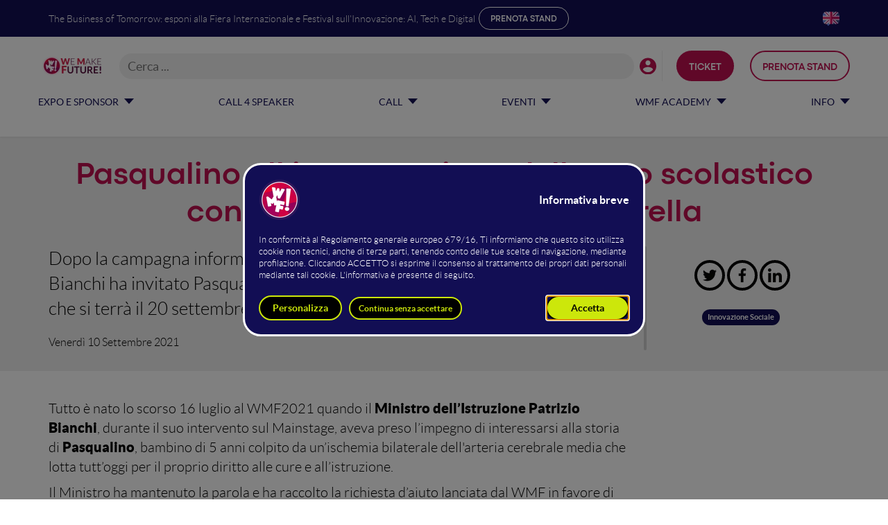

--- FILE ---
content_type: text/html; charset=UTF-8
request_url: https://www.wemakefuture.it/news/631864b51fea08ade5dc85d5/
body_size: 24378
content:
<!doctype html><html lang=it><head><meta name=viewport content="width=device-width,initial-scale=1"><link rel=preload href=/static/fonts/lato-light.woff2 as=font type=font/woff2 crossorigin><link rel=preload href=/static/fonts/lato-regular.woff2 as=font type=font/woff2 crossorigin><link rel=preload href=/static/fonts/lato-bold.woff2 as=font type=font/woff2 crossorigin><link rel=preload href=/static/fonts/lato-black.woff2 as=font type=font/woff2 crossorigin><link rel=preload href=/static/fonts/CodecPro-regular.woff2 as=font type=font/woff2 crossorigin><link rel=preload href=/static/fonts/CodecPro-bold.woff2 as=font type=font/woff2 crossorigin><link rel=preload href="/dist/js/menu2.js?v=999" as=script><link rel=preload fetchpriority=high href="/cdn/?url=storage.ibrida.io/public/uploader/c146887a-e201-4653-b89e-f78a514d5bb1.png&h=44&w=97&t=fit&output=webp" as=image imagesrcset="/cdn/?url=storage.ibrida.io/public/uploader/c146887a-e201-4653-b89e-f78a514d5bb1.png&h=88&w=194&t=fit&output=webp 2x, /cdn/?url=storage.ibrida.io/public/uploader/c146887a-e201-4653-b89e-f78a514d5bb1.png&h=44&w=97&t=fit&output=webp 1x"><meta charset=utf-8><meta http-equiv=x-ua-compatible content="IE=edge"><meta name=viewport content="width=device-width,initial-scale=1"><meta name=theme-color content="#5538A6"><meta name=msapplication-TileColor content="#5538A6"><meta name=msapplication-TileImage content="/cdn/?url=storage.ibrida.io/public/134_wmfnew/uploader/fa10d3e9-adfa-49a4-9dcd-cd230149d54e.png&h=16&w=16"><link rel="shortcut icon" href="/cdn/?url=storage.ibrida.io/public/134_wmfnew/uploader/fa10d3e9-adfa-49a4-9dcd-cd230149d54e.png&h=150&w=150"><link rel=manifest href=/manifest.json><link rel=icon type=image/png sizes=192x192 href="/cdn/?url=storage.ibrida.io/public/134_wmfnew/uploader/fa10d3e9-adfa-49a4-9dcd-cd230149d54e.png&h=192&w=192&output=png&bg=#5538A6"><link rel=icon type=image/png sizes=96x96 href="/cdn/?url=storage.ibrida.io/public/134_wmfnew/uploader/fa10d3e9-adfa-49a4-9dcd-cd230149d54e.png&h=96&w=96&output=png&bg=#5538A6"><link rel=icon type=image/png sizes=48x48 href="/cdn/?url=storage.ibrida.io/public/134_wmfnew/uploader/fa10d3e9-adfa-49a4-9dcd-cd230149d54e.png&h=48&w=48&output=png&bg=#5538A6"><link rel=icon type=image/png sizes=32x32 href="/cdn/?url=storage.ibrida.io/public/134_wmfnew/uploader/fa10d3e9-adfa-49a4-9dcd-cd230149d54e.png&h=32&w_32&output=png&bg=#5538A6"><link rel=apple-touch-icon sizes=57x57 href="/cdn/?url=storage.ibrida.io/public/134_wmfnew/uploader/fa10d3e9-adfa-49a4-9dcd-cd230149d54e.png&h=57&w=57&output=png&bg=#5538A6"><link rel=apple-touch-icon sizes=60x60 href="/cdn/?url=storage.ibrida.io/public/134_wmfnew/uploader/fa10d3e9-adfa-49a4-9dcd-cd230149d54e.png&h=60&w=60&output=png&bg=#5538A6"><link rel=apple-touch-icon sizes=72x72 href="/cdn/?url=storage.ibrida.io/public/134_wmfnew/uploader/fa10d3e9-adfa-49a4-9dcd-cd230149d54e.png&h=72&w=72&output=png&bg=#5538A6"><link rel=apple-touch-icon sizes=76x76 href="/cdn/?url=storage.ibrida.io/public/134_wmfnew/uploader/fa10d3e9-adfa-49a4-9dcd-cd230149d54e.png&h=76&w=76&output=png&bg=#5538A6"><link rel=apple-touch-icon sizes=114x114 href="/cdn/?url=storage.ibrida.io/public/134_wmfnew/uploader/fa10d3e9-adfa-49a4-9dcd-cd230149d54e.png&h=114&w=114&output=png&bg=#5538A6"><link rel=apple-touch-icon sizes=120x120 href="/cdn/?url=storage.ibrida.io/public/134_wmfnew/uploader/fa10d3e9-adfa-49a4-9dcd-cd230149d54e.png&h=120&w=120&output=png&bg=#5538A6"><link rel=apple-touch-icon sizes=144x144 href="/cdn/?url=storage.ibrida.io/public/134_wmfnew/uploader/fa10d3e9-adfa-49a4-9dcd-cd230149d54e.png&h=144&w=144&output=png&bg=#5538A6"><link rel=apple-touch-icon sizes=152x152 href="/cdn/?url=storage.ibrida.io/public/134_wmfnew/uploader/fa10d3e9-adfa-49a4-9dcd-cd230149d54e.png&h=152&w=152&output=png&bg=#5538A6"><link rel=apple-touch-icon sizes=180x180 href="/cdn/?url=storage.ibrida.io/public/134_wmfnew/uploader/fa10d3e9-adfa-49a4-9dcd-cd230149d54e.png&h=180&w=180&output=png&bg=#5538A6"><title>Pasqualino all’inaugurazione dell’anno scolastico con il Ministro Bianchi e Mattarella</title><meta name=description content="Dopo la campagna informativa del WMF il Ministro dell&rsquo;Istruzione Patrizio Bianchi ha invitato Pasqualino e la sua famiglia alla cerimonia istituzionale, che si terr&#224; il 20 settembre a Pizzo Calabro."><meta property="og:locale" content="it_IT"><meta property="fb:admins" content="1354628317"><meta property="og:title" content="Pasqualino all’inaugurazione dell’anno scolastico con il Ministro Bianchi e Mattarella"><meta property="og:description" content="Dopo la campagna informativa del WMF il Ministro dell&rsquo;Istruzione Patrizio Bianchi ha invitato Pasqualino e la sua famiglia alla cerimonia istituzionale, che si terr&#224; il 20 settembre a Pizzo Calabro."><meta property="og:url" content="https://www.wemakefuture.it/news/631864b51fea08ade5dc85d5/"><meta property="og:site_name" content="We Make Future"><meta property="og:type" content="website"><meta property="og:image" content="https://www.wemakefuture.it/cdn/?url=storage.ibrida.io/public/production/data/blog/images/pasqualino-inaugurazione-anno-scolastico-invito-ministro-bianchi-mattarella-526100469-facebook.jpg&w=1280&h=628"><meta property="fb:app_id" content="1399461566996478"><meta name=twitter:card content="summary_large_image"><meta name=twitter:domain content="https://www.wemakefuture.it"><meta name=twitter:site content><meta name=twitter:creator content><meta name=twitter:image:src content="https://www.wemakefuture.it/cdn/?url=storage.ibrida.io/public/production/data/blog/images/pasqualino-inaugurazione-anno-scolastico-invito-ministro-bianchi-mattarella-699426966-twitter.jpg&w=660&h=330"><meta name=twitter:description content="Dopo la campagna informativa del WMF il Ministro dell&rsquo;Istruzione Patrizio Bianchi ha invitato Pasqualino e la sua famiglia alla cerimonia istituzionale, che si terr&#224; il 20 settembre a Pizzo Calabro."><link rel=canonical href=https://www.wemakefuture.it/news/631864b51fea08ade5dc85d5/><style id=cssRules>@view-transition{navigation:auto}:root{--body-color:var(--c-body-color,#000);--body-bg-color:var(--c-body-bg-color,#fff);--primary-color:var(--c-primary-color,#a1005b);--text-on-primary:var(--c-text-on-primary,#fff);--secondary-color:var(--c-secondary-color,#fa003f);--text-on-secondary:var(--c-text-on-secondary,#fff);--btn-radius:var(--c-btn-radius,16);--base-gap:var(--c-base-gap,10);--body-font-size:var(--c-body-font-size,16);--h1-size:var(--c-h1-size,45);--h2-size:var(--c-h2-size,30);--h3-size:var(--c-h3-size,28);--h4-size:var(--c-h4-size,24);--h5-size:var(--c-h5-size,22);--h6-size:var(--c-h6-size,16);--h1-mob-size:var(--c-h1-mob-size,var(--h1-size));--h2-mob-size:var(--c-h2-mob-size,var(--h2-size));--h3-mob-size:var(--c-h3-mob-size,var(--h3-size));--h4-mob-size:var(--c-h4-mob-size,var(--h4-size));--h5-mob-size:var(--c-h5-mob-size,var(--h5-size));--h6-mob-size:var(--c-h6-mob-size,var(--h6-size));--title-size:var(--c-title-size);--cmp-background-default:var(--primary-color-dark);--cmp-primary:var(--primary-color);--cmp-secondary:var(--secondary-color);--cmp-color:var(--body-bg-color);--system-ui:system-ui,"Segoe UI",Roboto,Helvetica,Arial,sans-serif,"Apple Color Emoji","Segoe UI Emoji","Segoe UI Symbol";--fonts:fontone,var(--system-ui);--font-one:fontone,var(--system-ui);--font-two:fonttwo,var(--system-ui);--font-three:fontthree,var(--system-ui);--font-four:fontfour,var(--system-ui);--accent-color:var(--primary-color);--slider-bg-color:var(--c-slider-bg-color,rgba(161,0,91,0.75));--slider-color:var(--c-slider-color,#fff)}@supports(background:color-mix(in srgb,red 50%,blue)){:root{--primary-color-light:color-mix(in srgb,var(--primary-color) 70%,#fff);--primary-color-dark:color-mix(in srgb,var(--primary-color) 65%,#000);--primary-color-very-dark:color-mix(in srgb,var(--primary-color) 35%,#000);--secondary-color-light:color-mix(in srgb,var(--secondary-color) 70%,#fff);--secondary-color-dark:color-mix(in srgb,var(--secondary-color) 65%,#000);--secondary-color-very-dark:color-mix(in srgb,var(--secondary-color) 35%,#000)}}*,*:before,*:after{-webkit-box-sizing:border-box;-moz-box-sizing:border-box;box-sizing:border-box}html{font-size:10px}body{margin:0;padding:0;font-family:var(--fonts);font-size:calc(var(--body-font-size) * .1rem);line-height:1.4;color:var(--body-color);background:var(--body-bg-color)}.container{position:relative;margin-right:auto;margin-left:auto;padding-left:15px;padding-right:15px}@media(min-width:992px){.container{width:970px}}@media(min-width:1200px){.container{width:1170px}}@media(min-width:1300px){.container{width:1254px}}hr{border:0;border-top:1px solid rgba(131,131,131,.1)}hr.hrSpace{border-top-color:transparent;margin:20px auto}.hidden{display:none!important}@media(min-width:992px){.only-mobile,.o-m{display:none!important}}@media(max-width:991px){.only-desktop,.o-d{display:none!important}}@media(min-width:992px){.only-desktop,.o-d{display:block}}.mb-10{margin-bottom:1rem}.img-responsive{display:block;max-width:100%;height:auto;margin-left:auto;margin-right:auto}.al-sinistra .img-responsive{margin-left:0}.al-destra .img-responsive{margin-right:0}.img-rounded{border-radius:var(--media-radius,calc(var(--base-gap) * 2px))}.img-circle{border-radius:50%;aspect-ratio:1/1;object-fit:cover}.align-sinistra{text-align:left;justify-content:start}.align-sinistra .img-responsive{margin-left:0}.text-center,.align-centro{text-align:center;justify-content:center}.text-right,.align-destra{text-align:right;justify-content:end}.text-right .img-responsive,.align-destra .img-responsive{margin-right:0}.text-uppercase{text-transform:uppercase}.text-italic{font-style:italic}.text-muted{color:#333}.text-primary,.text-1{color:var(--primary-color)}.text-secondary,.text-2{color:var(--secondary-color)}.text-3{color:#4d4d4d}.text-gray{color:#333}.text-white{color:#fff}.text-gradient{background:linear-gradient(270deg,var(--secondary-color-dark) 20.42%,var(--primary-color) 96.91%);background-clip:text;-webkit-background-clip:text;-webkit-text-fill-color:transparent}.size-1{font-size:70%}.size-2{font-size:85%}.size-3{font-size:115%}.size-4{font-size:130%}.size-hero{font-size:200%}a{color:var(--primary-color);text-decoration:none}.center-block{margin:0 auto}.grayscale,a .grayscale{filter:grayscale(100%)}.grayscale:hover,a .grayscale:hover,.grayscale:hover .grayscale,a .grayscale:hover .grayscale{filter:none}p{margin:0 0 .9rem}h1,h2,h3,h4,h5,h6,h7,.btn{font-weight:900;line-height:1.1;margin:0 0 calc(var(--base-gap) * 2px)}h1 strong,h2 strong,h3 strong,h4 strong,h5 strong,h6 strong,h7 strong,.btn strong{font-weight:900;font-family:inherit}h1,.heading-1{font-size:calc(var(--h1-size,23) * 1rem/10)}@media(max-width:992px){h1,.heading-1{font-size:calc(var(--h1-mob-size) * 1rem/10)}}h2,.heading-2{font-size:calc(var(--h2-size,20) * 1rem/10)}@media(max-width:992px){h2,.heading-2{font-size:calc(var(--h2-mob-size) * 1rem/10)}}h3,.heading-3{font-size:calc(var(--h3-size,17) * 1rem/10)}@media(max-width:992px){h3,.heading-3{font-size:calc(var(--h3-mob-size) * 1rem/10)}}h4,.heading-4{font-size:calc(var(--h4-size,15) * 1rem/10)}@media(max-width:992px){h4,.heading-4{font-size:calc(var(--h4-mob-size) * 1rem/10)}}h5,.heading-5{font-size:calc(var(--h5-size,13) * 1rem/10)}@media(max-width:992px){h5,.heading-5{font-size:calc(var(--h5-mob-size) * 1rem/10)}}h6,.heading-6{font-size:calc(var(--h6-size,11) * 1rem/10)}@media(max-width:992px){h6,.heading-6{font-size:calc(var(--h6-mob-size) * 1rem/10)}}.title{font-size:calc(var(--title-size,var(--h2-size)) * 1rem/10)}@media(max-width:992px){.title{font-size:calc(var(--h2-mob-size) * 1rem/10)}}.titolo:has(+div),.sottotitolo:has(+div),.testo:has(+div){margin-bottom:calc(var(--base-gap) * 4px)}.titolo:has(+.sottotitolo),.titolo:has(+.testo),.sottotitolo:has(+.testo){margin-bottom:calc(var(--base-gap) * 2px)}.size1{font-size:.6rem}.size2{font-size:.8rem}.size4{font-size:1.5rem}.size5{font-size:2rem}.size6{font-size:2.3rem}.size7{font-size:2.5rem}.btn{display:inline-flex;margin-bottom:0;font-weight:400;text-align:center;vertical-align:middle;touch-action:manipulation;cursor:pointer;background-image:none;border:2px solid transparent;padding:8px 16px;font-size:18px;line-height:1.42857143;border-radius:calc(var(--btn-radius) * 1px);-webkit-user-select:none;-moz-user-select:none;-ms-user-select:none;user-select:none;text-decoration:none;color:var(--c-btn-primay-text,var(--text-on-primary,#fff));background-color:var(--c-btn-primary,var(--primary-color));border-color:var(--c-btn-primary,var(--primary-color));justify-content:center;align-items:center;gap:8px}.btn:disabled{opacity:.5;cursor:not-allowed}.btn svg{fill:var(--c-btn-primay-text,var(--text-on-primary,#fff))}@media(min-width:768px){.btn{white-space:nowrap}}.btn.btn-primary{color:var(--c-btn-primary-text,var(--text-on-primary,#fff));background-color:var(--c-btn-primary,var(--primary-color));border-color:var(--c-btn-primary,var(--primary-color))}.btn.btn-border{background:0;border-color:var(--c-btn-primary,var(--primary-color));color:var(--c-btn-primary,var(--primary-color));font-weight:700}.btn.btn-border svg{fill:var(--c-btn-primary,var(--primary-color))}.btn.btn-secondary{color:var(--c-btn-secondary-text,var(--text-on-secondary,var(--primary-color)));background-color:var(--c-btn-secondary,var(--secondary-color));border-color:var(--c-btn-secondary,var(--secondary-color))}.btn.btn-secondary svg{fill:var(--c-btn-secondary-text,var(--text-on-secondary,var(--primary-color)))}.btn.btn-secondary.btn-border{background:0;border-color:var(--c-btn-secondary,var(--secondary-color));color:var(--c-btn-secondary,var(--secondary-color));font-weight:700}.btn.btn-secondary.btn-border svg{fill:var(--c-btn-secondary,var(--secondary-color))}.btn.btn-success{background-color:#3fb950;border-color:#3fb950;color:#fff}.d-btn{font-weight:900;line-height:1.1;margin:0 0 calc(var(--base-gap) * 2px);display:inline-flex;margin-bottom:0;font-weight:400;text-align:center;vertical-align:middle;touch-action:manipulation;cursor:pointer;background-image:none;border:2px solid transparent;padding:8px 16px;font-size:18px;line-height:1.42857143;border-radius:calc(var(--btn-radius) * 1px);-webkit-user-select:none;-moz-user-select:none;-ms-user-select:none;user-select:none;text-decoration:none;color:var(--c-btn-primay-text,var(--text-on-primary,#fff));background-color:var(--c-btn-primary,var(--primary-color));border-color:var(--c-btn-primary,var(--primary-color));justify-content:center;align-items:center;gap:8px;font-family:inherit;font-weight:700;font-size:1.6rem;font-family:var(--font-two)!important;font-weight:600!important}.d-btn strong{font-weight:900;font-family:inherit}.d-btn:disabled{opacity:.5;cursor:not-allowed}.d-btn svg{fill:var(--c-btn-primay-text,var(--text-on-primary,#fff))}@media(min-width:768px){.d-btn{white-space:nowrap}}.d-btn.btn-primary{color:var(--c-btn-primary-text,var(--text-on-primary,#fff));background-color:var(--c-btn-primary,var(--primary-color));border-color:var(--c-btn-primary,var(--primary-color))}.d-btn.btn-border{background:0;border-color:var(--c-btn-primary,var(--primary-color));color:var(--c-btn-primary,var(--primary-color));font-weight:700}.d-btn.btn-border svg{fill:var(--c-btn-primary,var(--primary-color))}.d-btn.btn-secondary{color:var(--c-btn-secondary-text,var(--text-on-secondary,var(--primary-color)));background-color:var(--c-btn-secondary,var(--secondary-color));border-color:var(--c-btn-secondary,var(--secondary-color))}.d-btn.btn-secondary svg{fill:var(--c-btn-secondary-text,var(--text-on-secondary,var(--primary-color)))}.d-btn.btn-secondary.btn-border{background:0;border-color:var(--c-btn-secondary,var(--secondary-color));color:var(--c-btn-secondary,var(--secondary-color));font-weight:700}.d-btn.btn-secondary.btn-border svg{fill:var(--c-btn-secondary,var(--secondary-color))}.d-btn.btn-success{background-color:#3fb950;border-color:#3fb950;color:#fff}div[data-prezzo],span[data-prezzo]{display:inline-block}del div[data-prezzo],del span[data-prezzo]{text-decoration:line-through}.formE{display:block;width:100%;height:39px;padding:6px 12px;font-size:18px;line-height:1.42857143;color:#555;background-color:#fff;background-image:none;margin-bottom:calc(var(--base-gap) * 3px);transition:border-color ease-in-out .15s,box-shadow ease-in-out .15s}input:-webkit-autofill,input:-webkit-autofill:hover,input:-webkit-autofill:focus,textarea:-webkit-autofill,textarea:-webkit-autofill:hover,textarea:-webkit-autofill:focus,select:-webkit-autofill,select:-webkit-autofill:hover,select:-webkit-autofill:focus{-webkit-box-shadow:0 0 0 1000px #fff inset!important}#body-cont blockquote.wFilter.active{display:block;position:relative;font-size:2.2rem;border-left:0}#body-cont blockquote.wFilter.active .blockquoteTxt{position:relative}#body-cont blockquote.wFilter.active .blockquoteTxt::before{content:'\201C';font-family:Georgia,serif;font-size:45px;font-weight:700;color:var(--secondary-color-light,#d62842);position:absolute;left:-26px;top:-26px}section{padding:calc(var(--base-gap) * 3px)0;scroll-margin-top:100px}.embed-responsive{height:0;width:100%;padding-bottom:56.26%;overflow:hidden;position:relative}.embed-responsive iframe,.embed-responsive #frame,.embed-responsive #fallbackPlaceholder,.embed-responsive iframe{width:100%;height:100%;position:absolute;top:0;left:0}.slider-container{margin:0 -10px;padding:0 10px;position:relative;max-width:100vw;overflow:hidden}@media(min-width:992px){.slider-container{margin:0 -15px;padding:0 45px}}.slider-container .swiper-button-next{right:0}.slider-container .swiper-button-prev{left:0}.containerfw .slider-container{margin:0 auto;max-width:100vw}ul[data-type=taskList]{list-style:none;margin:0 0 1rem;padding:0}ul[data-type=taskList] li{padding-left:27px;position:relative;margin-top:calc(var(--base-gap) * 2px);line-height:1.2}ul[data-type=taskList] li:before{font-family:Helvetica,Arial,sans-serif;font-weight:300;content:'\274c';font-size:11px;display:block;position:absolute;left:0;top:2px}ul[data-type=taskList] li[data-checked=true]:before{content:'';width:8px;height:14px;border-width:0 3px 3px 0;border-style:solid;border-color:#00a8a8;transform-origin:bottom left;transform:rotate(45deg);top:-2px}ul[data-type=taskList] label{display:none}.check{position:relative;display:inline-block;content:" "}.check:before{font-family:Helvetica,Arial,sans-serif;font-weight:300;content:'\274c';font-size:11px;display:block;position:absolute;left:0;top:7.5px}.check.checked:before{content:'';width:8px;height:14px;border-width:0 3px 3px 0;border-style:solid;border-color:#00a8a8;transform-origin:bottom left;transform:rotate(45deg);top:-7.5px}.grid-relatori{display:grid;grid-template-columns:repeat(auto-fill,minmax(210px,1fr));text-align:center;grid-gap:calc(var(--base-gap) * 2px)calc(var(--base-gap) * 4px)}.box{border-radius:calc(var(--btn-radius) * 1px);padding:20px;background:#fff}.box .box-content{padding-top:calc(var(--base-gap) * 2px)}.box .box-content h4{margin-top:0}.bgGray{background-color:#f2f2f2}.text-gray{color:#ababab}small,.small{font-size:80%}body{font-weight:300}body h1{font-family:inherit;font-weight:400}body h1 strong,body h1 b{font-weight:700}.tipo1{color:var(--c-fascia1-color,#fff);background-color:var(--c-fascia1-bg,linear-gradient(296.76deg,#8a215a 0,#b21351 120.91%));background-image:var(--c-fascia1-background-image,none);background-size:cover;--card-bg:var(--c-fascia1-box-bg,#fff);--card-color:var(--c-fascia1-box-color,#000)}.tipo1 .box{color:var(--body-color)}.tipo1 .box .btn{color:var(--primary-color);border:2px solid var(--primary-color);background:0;border-radius:50px}.tipo1 .box .btn:hover{color:var(--primary-color)!important}.tipo1 .box a{color:var(--primary-color)}.tipo1 a{color:inherit}.tipo1 .slider-container .swiper-button-next,.tipo1 .slider-container .swiper-button-prev{color:var(--c-fascia1-color,#fff)}.tipo2{color:var(--c-fascia2-color,#444);background-color:var(--c-fascia2-bg,#f5f5f5);background-image:var(--c-fascia2-background-image,none);background-size:cover;--card-bg:var(--c-fascia2-box-bg,#fff);--card-color:var(--c-fascia2-box-color,#000)}.tipo2 .box{color:var(--body-color)}.tipo2 .box .btn{color:var(--primary-color);border:2px solid var(--primary-color);background:0;border-radius:50px}.tipo2 .box .btn:hover{color:var(--primary-color)!important}.tipo2 .box a{color:var(--primary-color)}.tipo2 a{color:inherit}.tipo2 .slider-container .swiper-button-next,.tipo2 .slider-container .swiper-button-prev{color:var(--c-fascia2-color,#fff)}.tipo3{color:var(--c-fascia3-color,#fff);background-color:var(--c-fascia3-bg,#000);background-image:var(--c-fascia3-background-image,none);background-size:cover;--card-bg:var(--c-fascia3-box-bg,#fff);--card-color:var(--c-fascia3-box-color,#000)}.tipo3 .box{color:var(--body-color)}.tipo3 .box .btn{color:var(--primary-color);border:2px solid var(--primary-color);background:0;border-radius:50px}.tipo3 .box .btn:hover{color:var(--primary-color)!important}.tipo3 .box a{color:var(--primary-color)}.tipo3 a{color:inherit}.tipo3 .slider-container .swiper-button-next,.tipo3 .slider-container .swiper-button-prev{color:var(--c-fascia3-color,#fff)}.tipo4{color:var(--c-fascia4-color,#fff);background-color:var(--c-fascia4-bg,linear-gradient(296.76deg,var(--primary-color-dark) 0,var(--primary-color-light) 120.91%));background-image:var(--c-fascia4-background-image,none);background-size:cover;--card-bg:var(--c-fascia4-box-bg,#fff);--card-color:var(--c-fascia4-box-color,#000)}.tipo4 .box{color:var(--body-color)}.tipo4 .box .btn{color:var(--primary-color);border:2px solid var(--primary-color);background:0;border-radius:50px}.tipo4 .box .btn:hover{color:var(--primary-color)!important}.tipo4 .box a{color:var(--primary-color)}.tipo4 a{color:inherit}.tipo4 .slider-container .swiper-button-next,.tipo4 .slider-container .swiper-button-prev{color:var(--c-fascia4-color,#fff)}h1,h2,h3,h4,h5,h6,h7,.btn{font-family:inherit;font-weight:700}.btn{font-size:1.6rem}.btn-lg{padding:10px 24px;border-radius:10rem;font-weight:700}.image-container{border-radius:50%;background:var(--primary-color-dark);display:inline-block;padding:8px}.image-container img{display:block;border:3px solid #fff;border-radius:50%;position:relative;top:-2px}.titolo{font-size:calc(var(--c-h1-size,30) * 1rem/10);margin-bottom:5rem}.sottotitolo{margin-bottom:3rem}.size-3{font-size:1.8rem}.size-4{font-size:2.5rem}.formE{border:1px solid var(--primary-color-very-dark);border-radius:20px;box-shadow:inset 0 1px 1px rgba(0,0,0,.075)}.box{box-shadow:0 10px 20px rgba(41,41,42,7%)}.box .boxTitle{font-size:2.4rem;line-height:2.8rem;font-weight:700}.box .boxTitle+.btn{margin-top:calc(var(--base-gap) * 2px)}.fascia-scura{background-color:#495f7c;color:#fff}.fascia-scura a{color:#fff}.text-primary,.text-1{color:var(--primary-color)}.text-secondary,.text-2{color:var(--secondary-color)}.form-control{border:1px solid var(--primary-color-very-dark)}.form-control:focus{border-color:var(--primary-color);outline:0;box-shadow:inset 0 1px 1px rgba(161,0,91,.75),0 0 8px rgba(161,0,91,.6)}.fascia-more-little2 h3{font-size:31px;margin-bottom:5rem}.v4 form>.form-group>input[type=file]+label{position:relative;left:0;clear:both;display:block}.v4 .overlay-title{margin-bottom:20px}.v4 .overlay-title b{border-bottom:1px solid #eee;display:inline-block;padding-bottom:5px;margin-bottom:5px}.slider-container .swiper-button-next,.slider-container .swiper-button-prev{color:var(--c-slider-color,var(--primary-color));background:0 0;width:44px;height:44px;border-radius:50%}.slider-container .swiper-button-next:after,.slider-container .swiper-button-prev:after{font-size:22px;font-weight:700}@media(min-width:768px){section{padding:calc(var(--base-gap) * 4px)0}}@media(min-width:992px){section{padding:calc(var(--base-gap) * 6px)0}}.sCreateTextParagraphAndGrid h4{font-size:24px;line-height:32px;margin-top:20px}strong{font-weight:900}#body-cont .fasciaNunumeriOrizz ul li span.number,#body-cont .fasciaNunumeriOrizz .list-container li span.number,#body-cont .fasciaNunumeriOrizz ul .li span.number,#body-cont .fasciaNunumeriOrizz .list-container .li span.number{font-size:3rem}.fasciaNunumeriOrizz h3{padding:0;margin:10px;line-height:1}h1,h2,h3,h4,h5,h6,h7,.btn{font-family:var(--font-two)!important;font-weight:600!important}@media(max-width:767px){.site-header .navbar{display:flex;gap:calc(var(--base-gap)*1px);padding:calc(var(--base-gap)*1px)}}.site-header #navbar .urlcta .btn{padding:10px 24px}.site-header.wAlgolia .pb-algolia-search.absolute #searchCont .ais-Hits h2{font-size:1.4rem!important;line-height:1.1!important}@media(min-width:992px){.sHeader.wVideo .sHeader-inner{min-height:70vh}}.tab-trigger-img{filter:hue-rotate(296deg)}.active .tab-trigger-img{filter:none}.fasciaCover h1{font-size:3rem!important;line-height:1.2!important}.fasciaCover h2{font-size:32px!important;line-height:36px!important}.relatori-anni-passati h3{font-size:2.8rem!important;line-height:1.2!important}.relatori-anni-passati h4{font-size:2.2rem!important;line-height:1.2!important}.fasciaCover h5{font-size:22px!important;line-height:26px!important}.articoloBlog .header .title,.elencoArticoli .header .title{font-size:45px!important;line-height:1.2!important}.programma5 #programmaPb .intervento .programma-title h4,.programma5 #programmaPb .intervalli .programma-title h4{font-size:2.2rem!important;line-height:1.2!important}.formPb-cont{padding:30px 15px;border:1px solid #ccc;border-radius:calc(var(--btn-radius) * 1px)}.fMultistep .formPb-cont{border-radius:0 0 calc(var(--btn-radius) * 1px)calc(var(--btn-radius) * 1px)}.sTestiInformativiGroup .sTestiInformativiGroup-item h2{font-size:3.4rem!important}h1{font-size:38px;line-height:44px}h2{font-size:32px;line-height:36px}h3,.title{font-size:28px;line-height:32px}h4{font-size:24px;line-height:28px}h5{font-size:22px;line-height:26px}h6{font-size:18px;line-height:21px}.filteredItems h4{font-size:1.5rem;line-height:1.1}.sVideoSlider h4.videotitolo{font-size:1.6rem;line-height:1.2}.box-collapse h4{font-size:24px;line-height:1.2}@media(max-width:1199px){.cta{margin-top:5px}}@media(min-width:1200px){h1{font-size:80px;line-height:90px}h2{font-size:67px;line-height:78px}h3,.title{font-size:50px;line-height:56px}h4{font-size:37px;line-height:42px}h5{font-size:28px;line-height:33px}h6{font-size:22px;line-height:24px}h7{font-size:18px;line-height:21px}}.sponsor-inline{display:inline-block;margin:calc(var(--base-gap) * 2px)calc(var(--base-gap) * 3px)}@media(min-width:992px){html{scroll-behavior:smooth;scroll-padding-top:300px}}.site-header{z-index:1000;position:sticky;top:0;left:0;width:100%;background:var(--menu-bg-color,#fff);box-shadow:0 3px 3px #0000001a}.site-header .topbar{padding:calc(var(--base-gap) * 1px)0;background:var(--topbar-bg-color,var(--primary-color));color:#fff;font-size:1.4rem;line-height:20px;position:relative;z-index:30}.site-header .topbar a{color:inherit;text-decoration:underline;margin-left:calc(var(--base-gap) * .5px)}.site-header .topbar a.btn.btn-border{line-height:1;text-decoration:none;text-transform:uppercase;font-size:85%;color:inherit;background:0;border-color:var(--topbar-color,#fff);border-width:1px;font-weight:500}.site-header .topbar .top-promo{align-items:center;text-align:center}@media(min-width:768px){.site-header .topbar .top-promo{display:flex}}@media(max-width:767px){.site-header .topbar .top-lang{display:none}}@media(min-width:768px){.site-header .topbar .container{display:flex;justify-content:space-between;align-items:center}}.site-header .navbar{display:flex;gap:calc(var(--base-gap) * 1px);font-size:14px;padding:calc(var(--base-gap) * 1px);min-height:64px;flex-wrap:wrap;align-items:center}.site-header .navbar .h-logo{display:none}@media(max-width:991px){.site-header .navbar .h-logo{display:block;order:2;max-width:200px}.site-header .navbar .h-logo.onMenu{transform:scale(1,1)translateX(0);z-index:20;display:block}}@media(min-width:992px){.site-header .navbar .h-logo{display:block;background-repeat:no-repeat;overflow:hidden;margin-right:calc(var(--base-gap) * 2px);height:44px}}.site-header .navbar .bottom-lang{order:6}.site-header .navbar .nav-search{flex:1;justify-content:flex-end;display:flex;order:3;height:39px;align-items:center}@media(max-width:768px){.site-header .navbar .nav-search{z-index:2;flex:1}}@media(max-width:991px){.site-header .navbar .nav-search .pb-search{display:none;position:absolute;top:0;left:0;right:0;padding:calc(var(--base-gap) * 1px);background:#fff}.site-header .navbar .nav-search .pb-search.active{display:block}.site-header .navbar .nav-search .pb-algolia-search{display:none;position:absolute;top:0;left:0;right:0;padding:calc(var(--base-gap) * 1px);background:#fff}.site-header .navbar .nav-search .pb-algolia-search.active{display:block}.site-header .navbar .nav-search .pb-algolia-search input[type=search]::-webkit-search-cancel-button{display:none}.site-header .navbar .nav-search .pb-algolia-search .search-toggle{z-index:2;width:44px;height:44px;position:absolute;right:calc(var(--base-gap) * 1px);top:50%;transform:translateY(-50%);color:var(--primary-color);cursor:pointer}.site-header .navbar .nav-search .pb-algolia-search .search-toggle::after{content:"✖️";display:block;width:44px;height:44px;text-align:center;position:absolute;top:50%;left:50%;transform:translate(-50%,-50%);line-height:44px;font-size:20px}}@media(min-width:992px){.site-header .navbar .nav-search .pb-algolia-search,.site-header .navbar .nav-search .pb-search{flex:1}.site-header .navbar .nav-search .search-toggle{display:none}}.site-header .navbar .nav-cta{order:6;text-align:center}@media(max-width:767px){.site-header .navbar .nav-cta{flex:1 0 100%;order:10;background:var(--menu-bg-color,#fff);margin:0 calc(var(--base-gap) * -1px)calc(var(--base-gap) * -1px);display:grid;grid-template-rows:1fr;transition:grid-template-rows .3s}.site-header .navbar .nav-cta .nav-cta-cont{padding:calc(var(--base-gap) * 1px);border-top:1px solid #ffffff42;box-shadow:0 1px 3px #00000082;display:flex;overflow:hidden;justify-content:center}}@media(max-width:500px){.site-header .navbar .nav-cta .nav-cta-cont{display:flex}.site-header .navbar .nav-cta .nav-cta-cont .btn{flex:1}}.site-header .navbar .nav-cta .btn{color:#fff;background:var(--menu-icon-color,var(--primary-color));border-color:var(--menu-icon-color,var(--primary-color));font-size:12px}.site-header .navbar .nav-cta .btn.btn-border{color:var(--menu-icon-color,var(--primary-color));background:0}.site-header .navbar .nav-cta .btn+.btn{margin-left:calc(var(--base-gap) * .5px)}@media(min-width:992px){.site-header .navbar .nav-cta .btn{font-size:inherit}}.site-header .navbar #m-accedi{display:none;order:5}@media(min-width:992px){.site-header .navbar #m-accedi{display:block}}@media(min-width:992px){.site-header .navbar{padding:calc(var(--base-gap) * 2px)0}.site-header .navbar #m-accedi-mobile{display:none}}.site-header .navbar .nav-user{display:none;order:5;display:flex;height:40px;min-width:40px;align-items:center;justify-content:center}.site-header .navbar .nav-user .no-logged{text-align:center}.site-header .navbar .nav-user .no-logged .form-control{margin-bottom:calc(var(--base-gap) * 1px);font-size:14px}.site-header .navbar .nav-user .no-logged #loginbuy{display:block;width:100%;margin-top:calc(var(--base-gap) * 3px)}.site-header .navbar .nav-user .no-logged .retrieve{text-align:right;margin-right:calc(var(--base-gap) * 2px)}.site-header .navbar .nav-user .no-logged hr{margin:calc(var(--base-gap) * 3px)auto}.site-header .navbar .nav-user .no-logged .carrBtn{display:flex;align-items:center;justify-content:space-between;gap:calc(var(--base-gap) * .5px)}.site-header .navbar .nav-user .no-logged .carrBtn .noReg{line-height:20px;font-size:16px;font-weight:700;text-transform:uppercase}.site-header .navbar .nav-user #c_imgUser{display:block;position:relative}.site-header .navbar .nav-user #c_imgUser img{border-radius:50%;aspect-ratio:1/1;object-fit:cover;height:calc(var(--base-gap) * 3px);vertical-align:middle}.site-header .navbar .nav-user #c_imgUser #c_imgUser_alert{display:none}.site-header .navbar .nav-user #c_imgUser.wError #c_imgUser_alert{display:block;position:absolute;width:15px;top:-7px;height:15px;right:-7px}.site-header .navbar .nav-user #c_nameUser{font-weight:700;color:var(--primary-color)}.site-header .navbar .nav-user #c_linksUser{margin-top:calc(var(--base-gap) * 2px)}.site-header .navbar .nav-user #c_linksUser li>a{padding:calc(var(--base-gap) * .5px)0;border-top:1px solid #0000003b;display:block}.site-header .navbar .nav-user .dropdown-menu{min-width:450px}@media(max-width:991px){.site-header .navbar .nav-user .dropdown-menu{min-width:250px;position:absolute;left:calc(var(--base-gap) * 1px);right:calc(var(--base-gap) * 1px);padding:calc(var(--base-gap) * 1px);z-index:10;background:var(--menu-bg-color,#fff);box-shadow:0 3px 2px #0000001a}}.site-header .navbar .nav-user-mobile{display:block;text-align:center;background:var(--nav-user-mobile,#fff);padding:64px 10px 10px;order:4}.site-header .navbar .nav-user-mobile .nav-profile-mob{display:flex;gap:calc(var(--base-gap) * 1px);background:var(--secondary-color);color:#fff;padding:calc(var(--base-gap) * 1px);margin:0 calc(var(--base-gap) * -1px)calc(var(--base-gap) * -1px);align-items:center;font-weight:700}.site-header .navbar .nav-user-mobile .nav-profile-mob img{border-radius:50%;aspect-ratio:1/1;object-fit:cover}@media(min-width:992px){.site-header .navbar .nav-user-mobile{display:none}}.site-header .navbar .nav-user-mobile .dropdownLoggedMobile{margin-top:calc(var(--base-gap) * 1px);padding:calc(var(--base-gap) * .5px)0}.site-header .navbar .nav-user-mobile .dropdownLoggedMobile #c_linksUser_mob a{padding:calc(var(--base-gap) * 1px)0;display:block;text-align:left;font-weight:700}.site-header .navbar svg{height:24px;width:24px;fill:var(--fill-menu-icon-color,var(--menu-icon-color,var(--primary-color)));vertical-align:middle}.site-header .navbar.reverse .h-logo{margin-right:0;margin-left:calc(var(--base-gap) * 2px);order:20}.site-header .navbar .caret{display:inline-block;width:0;height:0;margin-left:calc(var(--base-gap) * .5px);margin-top:-4px;vertical-align:middle;border-top:8px solid;border-right:7px solid transparent;border-left:7px solid transparent}.site-header .navbar .nav-toggle,.site-header .navbar .nav-toggle-desk{position:relative;transform:rotate(0);transition:.3s ease-in;cursor:pointer;display:inline-block;width:38px;height:38px;border-radius:7px;background-color:var(--menu-hamburger-color,transparent);padding:9px;left:0}.site-header .navbar .nav-toggle span,.site-header .navbar .nav-toggle-desk span{width:20px;height:3px;margin:3px auto;display:block;background:var(--menu-hamburger-line-color,var(--primary-color));transition:transform .5s ease}.site-header .navbar .nav-toggle-desk{display:none}@media(min-width:992px){.site-header .navbar .nav-toggle-desk{margin-left:0;display:block}}.site-header .navbar #m-carrelletto{z-index:1}.site-header .navbar #m-carrelletto li a{color:#555}@media(max-width:991px){.site-header .navbar .nav-toggle.onMenu{position:absolute;z-index:20;left:249px}}.site-header .navbar .dropdown-toggle{cursor:pointer}@media(min-width:992px){.site-header .navbar{gap:0 calc(var(--base-gap) * 2px)}.site-header .navbar .lang-mobile{display:none}.site-header .navbar .nav-toggle{display:none}.site-header .navbar .nav-cta{padding-left:calc(var(--base-gap) * 2px);border-left:1px solid #eee}.site-header .navbar .nav-cta .btn+.btn{margin-left:calc(var(--base-gap) * 2px)}.site-header .navbar .dropdown{position:relative}.site-header .navbar .dropdown.open .dropdown-menu{position:absolute;top:100%;left:50%;transform:translateX(-50%);padding:calc(var(--base-gap) * 2px)calc(var(--base-gap) * 3px);background:#fff;box-shadow:0 9px 9px rgba(18,17,12,8%);display:grid;grid-template-columns:repeat(auto-fit,minmax(150px,1fr));grid-gap:calc(var(--base-gap) * 3px);max-height:calc(100vh - 90px);overflow:auto}.site-header .navbar .dropdown.open .dropdown-menu ul li a{padding:calc(var(--base-gap) * .5px);color:var(--menu_desk_dropdown_link_color,var(--primary-color-dark))}.site-header .navbar .dropdown.open .dropdown-menu.dropdown-menu-carr{left:auto;transform:none;right:0;border-top:0}.site-header .navbar .dropdown.open.mega{position:static}.site-header .navbar .dropdown.open.mega .dropdown-menu{left:0;width:100%;transform:none;background:var(--menu_desk_dropdown_bg,#efefef);box-shadow:inset 0 9px 9px rgba(18,17,12,8%)}.site-header .navbar .navDesk{display:none}.site-header .navbar .navDesk>ul{list-style:none;padding:0}.site-header .navbar .navDesk>ul li a{color:var(--topbar-bg-color);padding:calc(var(--base-gap) * 1px);text-transform:initial}.site-header .navbar .navDesk.open{display:block;position:absolute;top:calc(100% - 5px);left:15px;background:#f0f0f0;border-radius:0 5px 5px 5px;max-width:970px;box-shadow:3px 3px #00000026}.site-header .navbar .navDesk.open:before{width:0;height:0;border-style:solid;border-width:0 10px 10px;border-color:transparent transparent #f0f0f0 transparent;content:" ";display:block;position:absolute;left:10px;top:-10px}.site-header .navbar .navDesk.open .dropdown.open .dropdown-menu{display:block;position:static;box-shadow:none;background:#fff;padding:5px 5px 5px 15px}.site-header .navbar .navDesk.open .dropdown.open.mega .menublock-cont{max-width:970px}.site-header .navbar .navDesk.open .dropdown.open.mega .dropdown-menu{transform:none;width:auto}}.site-header .navbar nav{flex:1 0 auto}.site-header .navbar nav>ul{padding:0;margin:0;list-style-type:none}.site-header .navbar nav>ul li{flex:none}.site-header .navbar nav>ul li a{display:block;padding:calc(var(--base-gap) * 2px)0;color:var(--menu_desk_link_color,var(--primary-color-dark));text-decoration:none;text-transform:uppercase;font-weight:500}@media(min-width:992px){.site-header .navbar nav{display:block;order:99;flex:0 0 100%}.site-header .navbar nav.oneRow{order:2;flex:1 0 auto}.site-header .navbar nav .overflow-desktop{display:none}.site-header .navbar nav.nav.wOverflow>ul{justify-content:space-between}.site-header .navbar nav.nav.wOverflow>ul .overflow-desktop{display:block}.site-header .navbar nav.nav.nOverflow>ul{justify-content:space-between}.site-header .navbar nav.nav>ul{justify-content:space-between;display:flex;gap:calc(var(--base-gap) * 2px);align-items:center;height:60px}.site-header .navbar nav.nav>ul li.overflow{display:none}.site-header .navbar nav.nav>ul .dropdown.open.mega .dropdown-menu{align-content:center;left:50%;width:100vw;justify-items:center;transform:translateX(-50%);overflow:hidden}.site-header .navbar nav.nav>ul .dropdown.open.mega .dropdown-menu .menublock-cont{width:970px;display:flex;justify-content:space-evenly}.site-header .navbar nav.nav>ul .dropdown.open.mega .dropdown-menu .menublock-cont ul{padding:0 calc(var(--base-gap) * 2px);margin:calc(var(--base-gap) * 2px)0}.site-header .navbar nav.nav>ul .dropdown.open.mega .dropdown-menu .menublock-cont>ul+ul{border-left:1px solid rgba(126,126,126,.37)}.site-header .navbar nav.nav>ul .dropdown.open.mega .dropdown-menu .menublock-cont .menublock-title{padding:0 0 calc(var(--base-gap) * .5px);color:var(--primary-color);white-space:nowrap;font-weight:600}.site-header .navbar nav.nav>ul .dropdown.open.mega .dropdown-menu .menublock-cont li a{color:var(--menu_desk_dropdown_mega_link_color,#696767);font-weight:700;text-transform:none;padding:calc(var(--base-gap) * .5px)0;border:0}.site-header .navbar nav.nav>ul .dropdown.open.mega .dropdown-menu .menublock-cont li.open>a{color:var(--secondary-color)}.site-header .navbar nav.nav>ul .dropdown.open.mega .dropdown-menu .menublock-cont li.open>a .caret{transform:rotate(-90deg)}}@media(min-width:992px) and (min-width:1200px){.site-header .navbar nav.nav>ul .dropdown.open.mega .dropdown-menu .menublock-cont{width:1170px}}@media(max-width:991px){.site-header .navbar{transition:background ease-in .3s}.site-header .navbar nav{position:absolute;left:0;right:0;top:0;background:0 0;transform:translateX(-100%);transition:transform ease-in .3s,background ease-in .3s;max-width:300px;height:calc(100vh - 120px);padding:0;z-index:99999}.site-header .navbar nav>ul{background:var(--nav-bg-list-mobile,var(--primary-color));border-top:1px solid var(--nav-border-list-mobile,var(--primary-color))}.site-header .navbar nav>ul>li{padding-left:20px;padding-bottom:13px;padding-top:13px}.site-header .navbar nav>ul li a{color:var(--nav-color-list-mobile,#fff);padding:13px 0}.site-header .navbar nav .dropdown{background-color:transparent;transition:background ease-in .3s}.site-header .navbar nav .dropdown .caret{transform:rotate(-90deg);transition:transform .3s ease-in}.site-header .navbar nav .dropdown.open{background-color:var(--dropdown-mobile-open,#fff)}.site-header .navbar nav .dropdown.open .caret{transform:rotate(0)}.site-header .navbar nav .dropdown.open>a{color:var(--primary-color)}.site-header .navbar nav .dropdown.open .menublock-title{text-transform:uppercase;padding:13px 0 0;color:var(--primary-color-dark);border-bottom:1px solid #eee}.site-header .navbar nav .dropdown.open ul li a{color:var(--menu_mobile_dropdown_mega_link_color,#000);text-transform:none}.site-header .navbar nav .overflow-desktop{display:none}.site-header .navbar.expanded{background:var(--menu_mobile_open_bg,#fff)}.site-header .navbar.expanded nav{transform:translateX(0);background:var(--nav-bg-list-mobile,var(--primary-color));box-shadow:1000px 0 0 1000px #000000b0;z-index:10}.site-header .navbar.expanded nav>ul{height:100%;overflow:auto;overscroll-behavior:contain;padding-bottom:80px}.site-header .navbar.expanded .nav-toggle span:nth-child(1){transform:translateY(6px)rotateZ(45deg)}.site-header .navbar.expanded .nav-toggle span:nth-child(2){opacity:0}.site-header .navbar.expanded .nav-toggle span:nth-child(3){transform:translateY(-6px)rotateZ(-45deg)}}.site-header .navbar .m-widget{position:relative;text-transform:none}.site-header .navbar .m-widget img{display:none}@media(max-width:991px){.site-header .navbar .m-widget p,.site-header .navbar .m-widget .m-widget-subtitolo{font-size:11px;color:#5f6ebb;font-style:italic;margin-bottom:0}.site-header .navbar .m-widget h4.text-viola,.site-header .navbar .m-widget .m-widget-titolo{color:#fff;text-transform:uppercase;margin-bottom:0}}@media(min-width:992px){.site-header .navbar .m-widget img{border-radius:10px;display:block}.site-header .navbar .m-widget h4{margin:10px 0 5px;line-height:1.6}.site-header .navbar .m-widget p{font-weight:400;text-transform:none;font-size:14px;line-height:1.5}.site-header .navbar .m-widget .m-widget-text{position:absolute;top:0;left:0;width:100%;height:100%;background:rgba(95,110,187,.35);border-radius:10px;padding:15px;display:flex;flex-direction:column;align-items:center;justify-content:center;background:linear-gradient(to bottom,rgba(233,129,185,.8) 0,rgba(65,77,140,.8) 100%)}.site-header .navbar .m-widget .m-widget-text .m-widget-titolo{color:#fff;font-size:22px}.site-header .navbar .m-widget .m-widget-text .m-widget-subtitolo{font-size:16px}.site-header .navbar .m-widget+.m-widget{margin-top:calc(var(--base-gap) * 1px)}}.site-header .dropdown .dropdown-menu{display:none}.site-header .dropdown .dropdown-menu ul{list-style:none;padding:0;margin:0}@media(min-width:992px){.site-header .dropdown .dropdown-menu ul{background:0}}.site-header .dropdown.open .dropdown-menu{display:block}.site-header .dropdown.btn-dropdown{position:relative}.site-header .dropdown.btn-dropdown .dropdown-toggle{display:inline-block;margin-bottom:0;font-weight:400;text-align:center;vertical-align:middle;touch-action:manipulation;cursor:pointer;background-image:none;border:1px solid transparent;white-space:nowrap;padding:6px 12px;font-size:18px;line-height:1.42857143;border-radius:16px;-webkit-user-select:none;-moz-user-select:none;-ms-user-select:none;user-select:none;text-decoration:none;color:#fff;background-color:var(--primary-color);border-color:var(--primary-color);background:0 0;border-color:#fff}.site-header .dropdown.btn-dropdown .dropdown-menu{position:absolute;top:100%;margin-top:-3px;z-index:100;background:#fff;max-width:99%;min-width:270px;left:50%;transform:translate(-50%,0);border-radius:6px;box-shadow:0 3px 3px #0000001a;text-align:left;overflow:auto}@media(min-width:768px){.site-header .dropdown.btn-dropdown .dropdown-menu{white-space:nowrap;max-width:none}}.site-header .dropdown.btn-dropdown .dropdown-menu ul{padding:0 calc(var(--base-gap) * 2px);margin:calc(var(--base-gap) * 2px)0}.site-header .dropdown.btn-dropdown .dropdown-menu ul+ul{border-left:1px solid #eee}.site-header .dropdown.btn-dropdown .dropdown-menu ul li a{display:inline-block;text-decoration:none;font-size:13px;padding:6px 0 3px;border-bottom:2px solid #eee}.site-header .dropdown.btn-dropdown.open .dropdown-menu{display:flex;justify-content:center}.site-header .dropdown.btn-dropdown.open .dropdown-toggle{background-color:#e05b98;border:2px solid #e05b98}@media(max-width:991px){.site-header #carrelletto{min-width:162px}}.site-header #carrelletto>a{font-weight:700;text-decoration:none}.site-header #carrelletto.dropdown.open .dropdown-menu{position:absolute;top:100%;right:0;width:100%;margin-top:0;padding:calc(var(--base-gap) * 2px)calc(var(--base-gap) * 3px);background:#1376b7;color:#fff;box-shadow:inset 0 9px 9px rgba(18,17,12,8%);display:block}.site-header #carrelletto.dropdown.open .dropdown-menu a{color:#fff;text-decoration:none;display:block;line-height:1.42857143}.site-header #carrelletto.dropdown.open .dropdown-menu ul li a{padding:calc(var(--base-gap) * .5px);color:var(--menu_desk_dropdown_link_color,var(--primary-color-dark))}.site-header #carrelletto.dropdown.open .dropdown-menu hr{border:0;border-top:1px solid #eeeeee54}.site-header #carrelletto.dropdown.open .dropdown-menu .form-control{background-color:#fff;margin-bottom:10px;border:1px solid #035083;width:100%;height:36px;padding:6px 12px;font-size:16px;line-height:1.42857143}.site-header #carrelletto.dropdown.open .dropdown-menu .btn.btn-info{color:#fff;background-color:#0d4496;border-color:#0d4496}.site-header #carrelletto.dropdown.open .dropdown-menu .btn.btn-success{color:#535557;background-color:#fff05c;box-shadow:0 3px #e1cf20;border-color:transparent;display:block}@media(min-width:992px){.site-header #carrelletto.dropdown.open .dropdown-menu{width:auto}}.site-header.wAlgolia .pb-algolia-search .ais-InstantSearch{position:relative;max-width:900px;margin:0 auto}@media(min-width:992px){.site-header.wAlgolia .pb-algolia-search .ais-InstantSearch{margin:0 30px 0 0}}.site-header.wAlgolia .pb-algolia-search .ais-InstantSearch .ais-SearchBox-form{margin:0 auto;display:flex;border-radius:calc(var(--btn-radius) * 1px);background:rgba(0,0,0,6%);transition:border-color ease-in-out .15s,box-shadow ease-in-out .15s}.site-header.wAlgolia .pb-algolia-search .ais-InstantSearch .ais-SearchBox-form .ais-SearchBox-input{display:block;width:100%;height:39px;padding:6px 12px;font-size:18px;font-family:inherit;line-height:1.42857143;color:#555;background:0 0;background-image:none;border:0;outline:0}.site-header.wAlgolia .pb-algolia-search .ais-InstantSearch .ais-SearchBox-form .ais-SearchBox-submit{display:flex;margin-bottom:0;font-weight:400;text-align:center;vertical-align:middle;touch-action:manipulation;cursor:pointer;background-image:none;border:1px solid transparent;font-size:18px;line-height:1.42857143;border-radius:calc(var(--btn-radius) * 1px);user-select:none;text-decoration:none;color:var(--primary-color);background:0 0;align-items:center;display:none}.site-header.wAlgolia .pb-algolia-search .ais-InstantSearch .ais-SearchBox-form .ais-SearchBox-submit svg{fill:#555}.site-header.wAlgolia .pb-algolia-search .ais-InstantSearch #searchCont{margin-top:calc(var(--base-gap) * 2px)}.site-header.wAlgolia .pb-algolia-search .ais-InstantSearch #searchCont.wSearch{border:1px solid #f0f0f0;background:#fff;padding:calc(var(--base-gap) * 2px)}.site-header.wAlgolia .pb-algolia-search .ais-InstantSearch #searchCont ol{list-style:none;margin:0;padding:0}.site-header.wAlgolia .pb-algolia-search .ais-InstantSearch #searchCont ol h2{margin:0 0 calc(var(--base-gap) * .5px)}.site-header.wAlgolia .pb-algolia-search .ais-InstantSearch #searchCont ol p{margin:0}.site-header.wAlgolia .pb-algolia-search .ais-InstantSearch #searchCont ol p a{color:inherit}.site-header.wAlgolia .pb-algolia-search .ais-InstantSearch #searchCont ol li{padding:calc(var(--base-gap) * 1px)0}.site-header.wAlgolia .pb-algolia-search .ais-InstantSearch #searchCont ol li+li{border-top:1px solid #eee}.site-header.wAlgolia .pb-algolia-search .ais-InstantSearch #searchCont ul.ais-Pagination-list{display:none}.site-header.wAlgolia .pb-algolia-search .ais-InstantSearch #searchCont.wSearch ul.ais-Pagination-list{display:block;list-style:none;padding:2px;margin:calc(var(--base-gap) * 1px)0 0;display:flex;justify-content:flex-end;background:#efefef}.site-header.wAlgolia .pb-algolia-search .ais-InstantSearch #searchCont.wSearch ul.ais-Pagination-list .ais-Pagination-item{display:inline-block;margin-bottom:0;font-weight:400;text-align:center;vertical-align:middle;color:var(--body-color);background-image:none;border:1px solid #eee;padding:6px 12px;font-size:18px;line-height:1.42857143;border-radius:calc(var(--btn-radius) * 1px);user-select:none;text-decoration:none;touch-action:manipulation;cursor:pointer;color:#000}.site-header.wAlgolia .pb-algolia-search .ais-InstantSearch #searchCont.wSearch ul.ais-Pagination-list .ais-Pagination-item a{color:inherit}.site-header.wAlgolia .pb-algolia-search .ais-InstantSearch #searchCont.wSearch ul.ais-Pagination-list .ais-Pagination-item.ais-Pagination-item--disabled{color:#a5a5a5;cursor:initial}.site-header.wAlgolia .pb-algolia-search .ais-InstantSearch #searchCont.wSearch ul.ais-Pagination-list .ais-Pagination-item.ais-Pagination-item--selected{font-weight:700;background:var(--primary-color);color:#fff;cursor:initial}.site-header.wAlgolia .pb-algolia-search.absolute #searchCont{margin-top:0;position:absolute;top:100%;left:10px;right:calc(var(--base-gap) * 1px);z-index:50;box-shadow:0 calc(var(--base-gap) * 1px)calc(var(--base-gap) * 2px)rgba(41,41,42,7%)}.site-header.wAlgolia .pb-algolia-search.absolute #searchCont .ais-Hits{max-height:300px;overflow:auto}.site-header.wAlgolia .pb-algolia-search.absolute #searchCont .ais-Hits h2{font-size:1.4rem}.site-header.wAlgolia .pb-algolia-search.absolute #searchCont .ais-Hits ol p a{overflow:hidden;text-overflow:ellipsis;display:-webkit-box;-webkit-line-clamp:3;line-clamp:3;-webkit-box-orient:vertical}.site-header .navbar.centerLogo .centered-logo{display:none}@media(min-width:992px){.site-header .navbar.centerLogo .h-logo{display:none}.site-header .navbar.centerLogo .centered-logo{display:block}.site-header .navbar.centerLogo .centered-logo .h-logo{display:block;padding:0}}.b-scrolled .site-header{position:fixed;transition:transform ease-in .315s}.b-scrolled.b-scrolled-bottom:has(.topbar) .site-header{transform:translateY(calc(-100% + 68px))}@media(max-width:768px){.b-scrolled.b-scrolled-bottom:has(.topbar) .site-header .nav-cta{grid-template-rows:0fr}.b-scrolled.b-scrolled-bottom:has(.topbar) .site-header .nav-cta .nav-cta-cont{padding:0;box-shadow:none;border:0}}@media(min-width:992px){.b-scrolled.b-scrolled-bottom:has(.topbar) .site-header{transform:translateY(calc(-100% + 60px))}.b-scrolled.b-scrolled-bottom:has(.topbar) .site-header .navbar{padding:0}.b-scrolled.b-scrolled-bottom:has(.topbar) .site-header .navbar nav.nav>ul{border-top:0;margin-top:0}}body #carrErrLogin{display:none}body #carrErrLogin.show{color:var(--primary-color);text-align:center;padding:calc(var(--base-gap) * .5px);border-radius:11px;font-style:italic;font-weight:900}:root{--topbar-bg-color:var(--primary-color-very-dark);--menu-icon-color:var(--primary-color-very-dark)}.form-container{margin-bottom:60px}.form-control{display:block;width:100%;height:39px;padding:6px 12px;font-size:18px;font-family:inherit;line-height:1.42857143;color:#555;background-color:#fff;background-image:none;border:1px solid #ccc;border-radius:20px;-webkit-box-shadow:inset 0 1px 1px rgba(0,0,0,.075);box-shadow:inset 0 1px 1px rgba(0,0,0,.075);-webkit-transition:border-color ease-in-out .15s,box-shadow ease-in-out .15s;-o-transition:border-color ease-in-out .15s,box-shadow ease-in-out .15s;transition:border-color ease-in-out .15s,box-shadow ease-in-out .15s}textarea.form-control{height:auto}@media(min-width:768px){.cont-form .row{display:grid;grid-template-columns:2fr 4fr;grid-gap:30px}}@media(min-width:768px){.force1col .cont-form .row{display:grid;grid-template-columns:1fr;grid-gap:20px;margin-top:20px}}.form-el-note{display:block}.v4 form .t-upload label{opacity:1;top:0;margin-top:-10px;background:#fff0;padding:0 5px;left:0}.v4 form .t-upload label{opacity:1;top:0;margin-top:-10px;background:#fff0;padding:0 5px;left:0}.v4 form .t-attachment label{opacity:1;top:0;margin-top:-10px;background:#fff0;padding:0 5px;left:0}.v4 form .t-attachment .btn{padding:4px 8px;font-size:14px}.v4 form>.form-group{position:relative;margin-bottom:25px}.v4 form .btn{background-image:none}.v4 form>.form-group>label{opacity:1;font-weight:700;position:absolute;top:12px;left:20px;color:#555;text-transform:uppercase;font-size:10px;line-height:15px;transition:All .2s}.v4 form>.form-group.t-button>label{display:none}.v4 form>.form-group.t-lista_checkbox{display:grid;grid-gap:20px}@media(min-width:992px){.v4 form>.form-group.t-lista_checkbox{grid-template-columns:1fr 1fr 1fr}}.v4 form>.form-group.t-lista_checkbox>label{position:static;grid-column:1/-1}.v4 form>.form-group>select+label{opacity:1;top:0;margin-top:-10px;background:#fff;padding:0 5px}.v4 form>.form-group>select:focus{outline:0;background:#fff}.v4 form>.form-group>select:focus+label{background:var(--primary-color);color:#fff}.v4 form>.form-group>select:required.clicked:valid{padding-left:35px}.v4 form>.form-group>select:required.clicked:valid+label+.extra:before{position:absolute;content:' ';display:block;width:39px;height:39px;top:0;left:0;background:url(/cdn/?url=storage.ibrida.io/public/tpl/css/checkform.png&w=51&h=51&output=webp);background-size:20px;background-repeat:no-repeat;background-position:50%;z-index:999}.v4 form>.form-group>select:required.clicked:invalid{background:pink}.v4 form>.form-group>select:required.clicked:invalid~.requirements{max-height:200px;padding:10px}.v4 form>.form-group>textarea,.v4 form>.form-group>input[type=text],.v4 form>.form-group>input[type=email],.v4 form>.form-group>input[type=tel],.v4 form>.form-group>input[type=number],.v4 form>.form-group>input[type=password]{color:#000}.v4 form>.form-group>textarea:focus,.v4 form>.form-group>textarea:not(:placeholder-shown),.v4 form>.form-group>input[type=text]:focus,.v4 form>.form-group>input[type=text]:not(:placeholder-shown),.v4 form>.form-group>input[type=email]:focus,.v4 form>.form-group>input[type=email]:not(:placeholder-shown),.v4 form>.form-group>input[type=tel]:focus,.v4 form>.form-group>input[type=tel]:not(:placeholder-shown),.v4 form>.form-group>input[type=number]:focus,.v4 form>.form-group>input[type=number]:not(:placeholder-shown),.v4 form>.form-group>input[type=password]:focus,.v4 form>.form-group>input[type=password]:not(:placeholder-shown){outline:0;background:#fff}.v4 form>.form-group>textarea:focus+label,.v4 form>.form-group>textarea:not(:placeholder-shown)+label,.v4 form>.form-group>input[type=text]:focus+label,.v4 form>.form-group>input[type=text]:not(:placeholder-shown)+label,.v4 form>.form-group>input[type=email]:focus+label,.v4 form>.form-group>input[type=email]:not(:placeholder-shown)+label,.v4 form>.form-group>input[type=tel]:focus+label,.v4 form>.form-group>input[type=tel]:not(:placeholder-shown)+label,.v4 form>.form-group>input[type=number]:focus+label,.v4 form>.form-group>input[type=number]:not(:placeholder-shown)+label,.v4 form>.form-group>input[type=password]:focus+label,.v4 form>.form-group>input[type=password]:not(:placeholder-shown)+label{opacity:1;top:0;margin-top:-10px;background:var(--primary-color);padding:0 5px;color:#fff}.v4 form>.form-group>textarea:required.clicked:valid,.v4 form>.form-group>input[type=text]:required.clicked:valid,.v4 form>.form-group>input[type=email]:required.clicked:valid,.v4 form>.form-group>input[type=tel]:required.clicked:valid,.v4 form>.form-group>input[type=number]:required.clicked:valid,.v4 form>.form-group>input[type=password]:required.clicked:valid{-webkit-box-shadow:none;box-shadow:none;padding-left:35px}.v4 form>.form-group>textarea:required.clicked:valid+label+.extra:before,.v4 form>.form-group>input[type=text]:required.clicked:valid+label+.extra:before,.v4 form>.form-group>input[type=email]:required.clicked:valid+label+.extra:before,.v4 form>.form-group>input[type=tel]:required.clicked:valid+label+.extra:before,.v4 form>.form-group>input[type=number]:required.clicked:valid+label+.extra:before,.v4 form>.form-group>input[type=password]:required.clicked:valid+label+.extra:before{position:absolute;content:' ';display:block;width:39px;height:39px;top:0;left:0;background:url(/cdn/?url=storage.ibrida.io/public/tpl/css/checkform.png&w=51&h=51&output=webp);background-size:20px;background-repeat:no-repeat;background-position:50%;z-index:999}.v4 form>.form-group>textarea:required.clicked:invalid,.v4 form>.form-group>input[type=text]:required.clicked:invalid,.v4 form>.form-group>input[type=email]:required.clicked:invalid,.v4 form>.form-group>input[type=tel]:required.clicked:invalid,.v4 form>.form-group>input[type=number]:required.clicked:invalid,.v4 form>.form-group>input[type=password]:required.clicked:invalid{background:pink}.v4 form>.form-group>textarea:required.clicked:invalid~.requirements,.v4 form>.form-group>input[type=text]:required.clicked:invalid~.requirements,.v4 form>.form-group>input[type=email]:required.clicked:invalid~.requirements,.v4 form>.form-group>input[type=tel]:required.clicked:invalid~.requirements,.v4 form>.form-group>input[type=number]:required.clicked:invalid~.requirements,.v4 form>.form-group>input[type=password]:required.clicked:invalid~.requirements{max-height:200px;padding:10px}.v4 form>.form-group>input[type=file]+label{position:relative;left:0}.v4 form>.form-group .requirements{padding:0;color:#999;max-height:0;transition:.28s;overflow:hidden;color:red;font-style:italic;font-size:12px;line-height:1.1}.v4 form>.form-group :required+label+.extra:after{position:absolute;content:'*';display:block;line-height:42px;top:0;right:15px;color:#555}@media(max-width:600px){.v4 form .t-select{display:flex;flex-direction:column}.v4 form .t-select .form-control{order:1}.v4 form .t-select label{position:static;order:0}}.v4 form>.form-group.t-checkbox :required+label+.extra:after,.v4 form>.form-group.t-button :required+label+.extra:after,.t-lista_checkbox .requirements{display:none}.v4 form>.form-group.t-checkbox,.v4 form>.form-group.t-button,.form-group.t-lista_checkbox{background:0}.grecaptcha-badge{visibility:hidden}.recaptcha_cont{text-align:right}.v4 .form-el>input[type=email]:focus+label,.v4 .form-el>input[type=email]:not(:placeholder-shown)+label,.v4 .form-el>input[type=number]:focus+label,.v4 .form-el>input[type=number]:not(:placeholder-shown)+label,.v4 .form-el>input[type=password]:focus+label,.v4 .form-el>input[type=password]:not(:placeholder-shown)+label,.v4 .form-el>input[type=search]:focus+label,.v4 .form-el>input[type=search]:not(:placeholder-shown)+label,.v4 .form-el>input[type=tel]:focus+label,.v4 .form-el>input[type=tel]:not(:placeholder-shown)+label,.v4 .form-el>input[type=text]:focus+label,.v4 .form-el>input[type=text]:not(:placeholder-shown)+label,.v4 .form-el>textarea:focus+label,.v4 .form-el>textarea:not(:placeholder-shown)+label{background:var(--primary-color)!important}body .v4 form>.form-group>select:focus+label,body .v4 form>.form-group>textarea:focus+label,body .v4 form>.form-group>textarea:not(:placeholder-shown)+label,body .v4 form>.form-group>input[type=text]:focus+label,body .v4 form>.form-group>input[type=text]:not(:placeholder-shown)+label,body .v4 form>.form-group>input[type=email]:focus+label,body .v4 form>.form-group>input[type=email]:not(:placeholder-shown)+label,body .v4 form>.form-group>input[type=tel]:focus+label,body .v4 form>.form-group>input[type=tel]:not(:placeholder-shown)+label,body .v4 form>.form-group>input[type=number]:focus+label,body .v4 form>.form-group>input[type=number]:not(:placeholder-shown)+label,body .v4 form>.form-group>input[type=password]:focus+label,body .v4 form>.form-group>input[type=password]:not(:placeholder-shown)+label{background-color:var(--primary-color);border-radius:2px}body .v4 form .btn{background-image:none;display:block;margin:0;width:100%;text-transform:uppercase}.articoloBlog,.elencoArticoli{padding-top:0}.articoloBlog .header,.elencoArticoli .header{padding:30px 0}.articoloBlog .header h1,.elencoArticoli .header h1{margin:0 0 20px}@media(min-width:1200px){.articoloBlog .header h1,.elencoArticoli .header h1{text-align:center}}.articoloBlog .header .header-bottom,.elencoArticoli .header .header-bottom{display:grid;grid-gap:20px}@media(min-width:768px){.articoloBlog .header .header-bottom,.elencoArticoli .header .header-bottom{grid-template-columns:2fr 1fr}}@media(min-width:1200px){.articoloBlog .header .header-bottom,.elencoArticoli .header .header-bottom{grid-template-columns:3fr 1fr}}.articoloBlog .header .header-bottom .smallDescription,.elencoArticoli .header .header-bottom .smallDescription{font-size:2rem}@media(min-width:768px){.articoloBlog .header .header-bottom .smallDescription,.elencoArticoli .header .header-bottom .smallDescription{font-size:2.6rem}}.articoloBlog .header .header-bottom .infoArticolo,.elencoArticoli .header .header-bottom .infoArticolo{display:flex;grid-gap:10px;margin-top:20px;color:#000}@media(min-width:768px){.articoloBlog .header .header-bottom .infoArticolo,.elencoArticoli .header .header-bottom .infoArticolo{gap:20px;justify-content:space-between}}.articoloBlog .header .header-bottom .tagsArticolo,.elencoArticoli .header .header-bottom .tagsArticolo{margin-top:20px;text-align:center}.articoloBlog .header .header-bottom .tagsArticolo span,.elencoArticoli .header .header-bottom .tagsArticolo span{display:inline-block;margin:0 5px 5px 0;background:#dedede;padding:4px 8px;font-size:11px;font-weight:700;border-radius:16px;color:#000}.articoloBlog .testo,.elencoArticoli .testo{padding:40px 0;font-size:2rem}.articoloBlog .testo .pulsantiSocial,.elencoArticoli .testo .pulsantiSocial{display:inline-block}.articoloBlog .headerSocial,.elencoArticoli .headerSocial{text-align:center}.articoloBlog .headerSocial a,.elencoArticoli .headerSocial a{text-decoration:none;display:inline-block;border:4px solid #000;padding:8px;border-radius:50%;transition:all .3s}.articoloBlog .headerSocial a:hover,.elencoArticoli .headerSocial a:hover{border:4px solid var(--primary-color)}@media(min-width:768px){.articoloBlog .headerSocial,.elencoArticoli .headerSocial{border-left:1px solid #eee}}.articoloBlog .testoArticolo a,.elencoArticoli .testoArticolo a{word-break:break-all}.articoloBlog .testoArticolo .pulsantiSocial,.elencoArticoli .testoArticolo .pulsantiSocial{display:flex;justify-content:center;align-items:center;gap:5px}.articoloBlog .testoArticolo .pulsantiSocial h4,.elencoArticoli .testoArticolo .pulsantiSocial h4{margin:0}.articoloBlog .testoArticolo .pulsantiSocial a,.elencoArticoli .testoArticolo .pulsantiSocial a{text-decoration:none;display:inline-block;border:4px solid #000;padding:8px;border-radius:50%;transition:all .3s}.articoloBlog .testoArticolo .pulsantiSocial a:hover,.elencoArticoli .testoArticolo .pulsantiSocial a:hover{border:4px solid var(--primary-color)}.articoloBlog .testoArticolo .pulsantiSocial a picture,.elencoArticoli .testoArticolo .pulsantiSocial a picture{margin:0}.articoloBlog .testoArticolo .pulsantiSocial a picture img,.elencoArticoli .testoArticolo .pulsantiSocial a picture img{border-radius:0}.articoloBlog .testoArticolo .container,.elencoArticoli .testoArticolo .container{display:grid;grid-gap:20px}@media(min-width:768px){.articoloBlog .testoArticolo .container,.elencoArticoli .testoArticolo .container{grid-template-columns:2fr 1fr}}@media(min-width:1200px){.articoloBlog .testoArticolo .container,.elencoArticoli .testoArticolo .container{grid-template-columns:3fr 1fr}}.articoloBlog .testoArticolo .container .pulsantiSocial picture,.elencoArticoli .testoArticolo .container .pulsantiSocial picture{margin:0}.articoloBlog .testoArticolo .container picture,.elencoArticoli .testoArticolo .container picture{margin:20px auto;display:block}.articoloBlog .testoArticolo .container picture img,.elencoArticoli .testoArticolo .container picture img{border-radius:15px}.articoloBlog .header,.elencoArticoli .header{background-color:#efefef;color:#000}.articoloBlog .header .title,.elencoArticoli .header .title{color:var(--primary-color);font-weight:900}@media(max-width:991px){.articoloBlog .header .title,.elencoArticoli .header .title{font-size:30px}}.articoloBlog .header .header-bottom .tagsArticolo span,.elencoArticoli .header .header-bottom .tagsArticolo span{background-color:var(--secondary-color);color:#fff}.articoloBlog .header .autore b,.elencoArticoli .header .autore b{font-style:italic;color:#6d6d6d}@media(min-width:992px){.articoloBlog .header .autore b,.elencoArticoli .header .autore b{font-size:20px}}@media(min-width:768px){.articoloBlog .headerSocial,.elencoArticoli .headerSocial{border-left:0;position:relative}.articoloBlog .headerSocial::after,.elencoArticoli .headerSocial::after{content:" ";position:absolute;top:0;left:-2px;width:4px;height:100%;background:#ccc;border-radius:2px}}.sCreateTextParagraphAndGrid .titoloEl>*{margin:0}.sCreateTextParagraphAndGrid .titoloEl:not(:has(h1,h2,h3,h4,h5,h6)){font-weight:700}@media(max-width:767px){.sCreateTextParagraphAndGrid h5,.sCreateTextParagraphAndGrid .box-cta{text-align:center}}.sCreateTextParagraphAndGrid .slider-container{margin:0;padding:0 0 64px}.sCreateTextParagraphAndGrid .swiper-button-prev,.sCreateTextParagraphAndGrid .swiper-button-next{top:100%;margin-top:-44px;z-index:11}.sCreateTextParagraphAndGrid .paragraphAndGridGrey-cta{margin-top:calc(var(--base-gap) * 3px)}.sCreateTextParagraphAndGrid .testo-sotto,.sCreateTextParagraphAndGrid .testo-sotto-cta{margin-top:calc(var(--base-gap) * 5px)}.sCreateTextParagraphAndGrid figure{margin:0;position:relative}.sCreateTextParagraphAndGrid figure figcaption{position:absolute;left:0;background:var(--secondary-color);z-index:1;padding:6px;font-size:32px;color:var(--text-on-secondary)}.sCreateTextParagraphAndGrid figure .divHover{transform:scale(0);position:absolute}.sCreateTextParagraphAndGrid figure:hover .divHover{left:0;right:0;bottom:0;top:0;background:var(--secondary-color);z-index:2;padding:6px;font-size:24px;color:var(--text-on-secondary);display:flex;align-items:center;justify-content:center;padding:calc(var(--base-gap) * 2px);transform:scale(1);transition:transform .3s ease-in}:root{--c-primary-color:#BE0F50;--c-text-on-primary:#ffffff;--c-secondary-color:#120E54;--c-text-on-secondary:#ffffff;--c-btn-radius:26;--c-base-gap:10;--c-cardStyle1-type:1;--c-cardStyle2-type:1;--c-fascia1-type:1;--c-fascia1-bg:#120E54;--c-fascia1-color:#ffffff;--c-fascia1-box-bg:#fff;--c-fascia1-box-color:#000;--c-fascia1-background-image:none;--c-fascia2-type:1;--c-fascia2-bg:#f5f5f5;--c-fascia2-color:#444;--c-fascia2-box-bg:#fff;--c-fascia2-box-color:#000;--c-fascia2-background-image:none;--c-fascia3-type:1;--c-fascia3-bg:#120E54;--c-fascia3-color:#ffffff;--c-fascia3-box-bg:#fff;--c-fascia3-box-color:#000;--c-fascia3-background-image:none;--c-fascia4-type:3;--c-fascia4-bg:#120E54;--c-fascia4-color:#ffffff;--c-fascia4-box-bg:#fff;--c-fascia4-box-color:#000;--c-fascia4-background-image:url(/cdn/?url=&w=2220&t=fit);--c-body-font-size:16}@font-face{font-family:fontone;src:url(/static/fonts/lato-light.woff2)format('woff2');font-weight:300;font-style:normal;font-display:swap}@font-face{font-family:fontone;src:url(/static/fonts/lato-regular.woff2)format('woff2');font-weight:400;font-style:normal;font-display:swap}@font-face{font-family:fontone;src:url(/static/fonts/lato-bold.woff2)format('woff2');font-weight:700;font-style:normal;font-display:swap}@font-face{font-family:fontone;src:url(/static/fonts/lato-black.woff2)format('woff2');font-weight:900;font-style:normal;font-display:swap}@font-face{font-family:fonttwo;src:url(/static/fonts/CodecPro-regular.woff2)format('woff2');font-weight:400;font-style:normal;font-display:swap}@font-face{font-family:fonttwo;src:url(/static/fonts/CodecPro-bold.woff2)format('woff2');font-weight:700;font-style:normal;font-display:swap}</style><link rel=stylesheet href="/dist/css/wmf2025/sFooter.css?v=999" media=nope fetchpriority=low onload='this.media="all"'><script>var cssFolder="wmf2025",idSito="621cb4059ac564637c14d848";function getCookieUtility(e){for(var t,s=e+"=",o=document.cookie.split(";"),n=0;n<o.length;n++){for(t=o[n];t.charAt(0)==" ";)t=t.substring(1,t.length);if(t.indexOf(s)==0)return t.substring(s.length,t.length)}return null}let isRemarketingAccepted=!1;const sonCmp=JSON.parse(decodeURIComponent(getCookieUtility("son-cmp")));sonCmp&&(isRemarketingAccepted=sonCmp.remarketingCookie)</script><script>const apiUrl="https://gen-api.ibrida.io/v1/graphql/query"</script><script async fetchpriority=high src="/dist/js/menu2.js?v=999"></script><script src="/dist/js/cmpWebComponent.js?v=999" type=module></script>
<script async fetchpriority=low src="/dist/js/ibriditics_v8.js?id=621cb4059ac564637c14d848&v=999"></script>
<script>window.ibriLayer=window.ibriLayer||[];function itag(){ibriLayer.push(arguments)}itag("event","page_view",{params:{non_personalized_ads:!isRemarketingAccepted}})</script><script>window.dataLayer=window.dataLayer||[];function gtag(){dataLayer.push(arguments)}gtag("consent","default",{ad_storage:"denied",ad_user_data:"denied",ad_personalization:"denied",analytics_storage:"denied",wait_for_update:600})</script><script async fetchpriority=low src="https://www.googletagmanager.com/gtag/js?id=G-PBE3BHJWRM"></script>
<script>window.dataLayer=window.dataLayer||[];function gtag(){dataLayer.push(arguments)}gtag("js",new Date),gtag("config","G-PBE3BHJWRM"),gtag("config","AW-1012655906");let aecid="AW-1012655906",aecp="_4vDCLy5howZEKLO7-ID",aecl="H32hCKKDkowZEKLO7-ID"</script><script>gtag("event","debug_page_view",{page_title:document.title,page_location:document.location.href,page_canonical_url:document.querySelector('link[rel="canonical"]')?.href||"(not set)"})</script><script>isRemarketingAccepted&&(!function(e,t,n,s,o,i,a){if(e.fbq)return;o=e.fbq=function(){o.callMethod?o.callMethod.apply(o,arguments):o.queue.push(arguments)},e._fbq||(e._fbq=o),o.push=o,o.loaded=!0,o.version="2.0",o.queue=[],i=t.createElement(n),i.async=!0,i.src=s,a=t.getElementsByTagName(n)[0],a.parentNode.insertBefore(i,a)}(window,document,"script","//connect.facebook.net/en_US/fbevents.js"),fbq("init","1399461566996478"),fbq("track","PageView"))</script><script id=hs-script-loader async defer src=//js.hs-scripts.com/143550079.js></script>
<script>isRemarketingAccepted&&!function(e,t,n){e.TiktokAnalyticsObject=n;var o,s=e[n]=e[n]||[];s.methods=["page","track","identify","instances","debug","on","off","once","ready","alias","group","enableCookie","disableCookie","holdConsent","revokeConsent","grantConsent"],s.setAndDefer=function(e,t){e[t]=function(){e.push([t].concat(Array.prototype.slice.call(arguments,0)))}};for(o=0;o<s.methods.length;o++)s.setAndDefer(s,s.methods[o]);s.instance=function(e){for(var n=s._i[e]||[],t=0;t<s.methods.length;t++)s.setAndDefer(n,s.methods[t]);return n},s.load=function(e,t){var o="https://analytics.tiktok.com/i18n/pixel/events.js",i=t&&t.partner;s._i=s._i||{},s._i[e]=[],s._i[e]._u=o,s._t=s._t||{},s._t[e]=+new Date,s._o=s._o||{},s._o[e]=t||{},t=document.createElement("script"),t.type="text/javascript",t.async=!0,t.src=o+"?sdkid="+e+"&lib="+n,e=document.getElementsByTagName("script")[0],e.parentNode.insertBefore(t,e)},s.load("C6TK8M86F3I0RM04PQA0"),s.page()}(window,document,"ttq")</script><script>isRemarketingAccepted&&function(e,t){var n,s,o="spdt-capture",i="script";t.getElementById(o)||(e.spdt=e.spdt||function(){(e.spdt.q=e.spdt.q||[]).push(arguments)},n=t.createElement(i),n.id=o,n.async=1,n.src="https://pixel.byspotify.com/ping.min.js",s=t.getElementsByTagName(i)[0],s.parentNode.insertBefore(n,s)),e.spdt("conf",{key:"56439179a97e4435b1d45d64a5227bba"}),e.spdt("view")}(window,document)</script><script>_linkedin_partner_id="93152",window._linkedin_data_partner_ids=window._linkedin_data_partner_ids||[],window._linkedin_data_partner_ids.push(_linkedin_partner_id)</script><script>isRemarketingAccepted&&function(){var t=document.getElementsByTagName("script")[0],e=document.createElement("script");e.type="text/javascript",e.async=!0,e.src="https://snap.licdn.com/li.lms-analytics/insight.min.js",t.parentNode.insertBefore(e,t)}()</script><script>isRemarketingAccepted&&function(e,t,n,s,o,i,a){e[n]=e[n]||function(){(e[n].q=e[n].q||[]).push(arguments)},i=t.createElement(s),i.async=1,i.src="https://www.clarity.ms/tag/"+o,a=t.getElementsByTagName(s)[0],a.parentNode.insertBefore(i,a)}(window,document,"clarity","script","fti0f4avfb")</script></head><body class=lang-it data-ieg=685aab872650afac42022aa3 data-idsite=621cb4059ac564637c14d848><div id=body-cont><style>:root{--topbar-bg-color:#120E54;--menu-icon-color:var(--primary-color)}.btn{font-family:var(--font-two)!important;text-transform:none!important;padding:12px 16px 8px}#footer .footer-grid .footer-datisoc .searchonLogo{filter:none}.fascia-acquista .cta-cont{margin:14px auto}@media(min-width:992px){html{scroll-behavior:smooth;scroll-padding-top:300px}.site-header .navbar nav>ul li a{color:#120e54}}@media(max-width:640px){.coverImmagine .testoCont{top:auto;bottom:50px}}.site-header{box-shadow:0 1px 3px #ddd}@media(min-width:992px){.sHeader.wVideo .sHeader-inner{min-height:70vh}}.mainstage .programma-int-sala,a.mainstage.active,a.mainstage{background:#4460ff;background:linear-gradient(0deg,#4460ff 0%,#768af9 100%)}@media(min-width:801px){.programma5 #programma-filter-sale .mainstage{min-width:50%;background:#4460ff;background:linear-gradient(0deg,#4460ff 0%,#768af9 100%);text-transform:uppercase}}@media(min-width:801px){.programma5 #programma-filter-sale .eventi-fiera{min-width:50%;text-transform:uppercase}}.tipo4 .slider-container .swiper-button-next,.tipo4 .slider-container .swiper-button-prev{color:#fff!important}.programma5 #programma-filter-sale a{border-radius:8px!important;position:relative}.programma5 #programma-filter-sale .not-clickable{position:relative}.programma5 #programma-filter-sale .soon-online{pointer-events:none;background-color:#ccc!important;position:relative}.programma5 #programma-filter-sale .new-stage,.programma5 #programma-filter-sale .reserved-stage{position:relative}.programma5 .programma-list .soon-online{display:none}.programma5 #programma div#programma-filter-buttons #button-nav-sale{display:none!important}.sRelatoriGroup .boxSala h2{color:var(--secondary-color);background-color:var(--primary-color);padding:1rem;color:#fff;border-radius:1rem}.grid-relatori{border-left:1rem solid var(--primary-color);grid-gap:10px 30px;background:#f3f3f3;padding:2rem;margin-bottom:4rem;border-radius:1rem}.boxSala.mainstage{display:none}.pageSubMenu ul li+li:before{content:''}.pageSubMenu a.current{background-color:var(--primary-color);color:#fff!important}.programma5 #programma-filter-sale .OUT-new-stage:before{content:"New";position:absolute;top:5px;right:5px;background:#00000080;top:0;right:0;padding:3px 5px;border-radius:0 5px 0 0;font-size:1.2rem;line-height:1;background:#ffb121;color:#000;top:-1px;right:-2px;box-shadow:-3px 3px #00000073}.programma5 #programma-filter-sale .discover-more_old:before{content:"≫";text-transform:lowercase;position:absolute;bottom:0;right:-1px;background:#00000080;padding:3px 5px;border-radius:0 0 5px 0;font-size:1.2rem;line-height:1;background:#999;color:#fff;box-shadow:-3px 3px #00000073}.programma-item.soon-online{display:none!important}.programma5 #programma-filter-sale .soon-online:after{color:#ffb121}.programma5 #programma-filter-sale .last-online{background-color:#333!important}.programma5 #programma-filter-sale .last-online:before{content:"\2605";font-size:1.1rem;position:absolute;top:5px;right:5px}.programma5 #programma-filter-sale .last-online:after{content:''!important}@media(min-width:992px){nav ul li:nth-child(4) .menublock-cont ul:nth-child(4){border-left:3px solid #a1005b!important}}.programma5 #programma-filter-sale .reserved-stage:hover::after{content:"Reserved Stage";position:absolute;background:#00000080;padding:3px 5px;border-radius:0 0 0 0;font-size:1.2rem;line-height:1;background:#333;color:#fff;bottom:-1px;right:-2px;box-shadow:-3px 3px #00000073}.reserved-stage .programma-int-sala,a.reserved-stage.active,.programma5 #programma-filter-sale .reserved-stage{background:#be0f50;background:linear-gradient(0deg,#be0f50 0%,#ef357a 100%)}.open-stage .programma-int-sala,a.open-stage.active,.programma5 #programma-filter-sale .open-stage{background:#006e64;background:linear-gradient(0deg,#006e64 0%,#08998b 100%)}.eventi-fiera .programma-int-sala,a.open-stage.active,.programma5 #programma-filter-sale .eventi-fiera{background:#e90;background:linear-gradient(0deg,#e90 100%,#cca566 0%)}.programma5 #programma-filter-sale .open-stage:hover::after{content:"Open Stage";position:absolute;background:#00000080;padding:3px 5px;border-radius:0 0 0 0;font-size:1.2rem;line-height:1;background:#333;color:#fff;bottom:-1px;right:-2px;box-shadow:-3px 3px #00000073}.sStickyFid{background-color:#000}.sStickyFid .btn{background-color:#faea27;color:#000;border:#faea27}.programma-int-speakers-txt:has(.toBeAnnunced){display:none!important}#button-nav-sale{display:none}.s-66223e265fda1ac75a35747f .programma-int-speakers-img div:nth-child(4){display:none}.s-66223e265fda1ac75a35747f .programma-int-speakers-txt div:nth-child(4){display:none}.legenda-container{margin:30px 0 0}.legenda{border-radius:8px;border:1px solid #c9caca;padding:16px}.legenda-title{font-size:22px;font-weight:700;margin-bottom:10px}.legenda-item{}.legenda-item a{font-weight:700}.legenda-ticket h5{font-size:20px;line-height:24px;margin:0;margin-bottom:.5rem}.legenda-benefit{display:flex;align-items:flex-start}.legenda-color{flex:0 0 40px;height:20px;border-radius:4px;margin-right:10px}.reserved{background:#be0f50;background:linear-gradient(0deg,#be0f50 0%,#ef357a 100%)}.legenda-color.open{background:#006e64;background:linear-gradient(0deg,#006e64 0%,#08998b 100%)}.legenda-color.mainstage{background:#4460ff;background:linear-gradient(0deg,#4460ff 0%,#768af9 100%)}.legenda-color.eventi-fiera{background:#e90;background:linear-gradient(0deg,#e90 100%,#cca566 0%)}.legenda-text{font-size:14px;color:#333}@media(max-width:767px){.legenda-item+.legenda-item{margin-top:16px}}@media(min-width:768px){.legenda-items{align-items:flex-start;display:flex;gap:24px;flex-wrap:wrap}}@media(min-width:992px){.legenda{margin-left:auto;max-width:600px}.legenda-item{flex:1 0 30%}}.relatoreTesti .text-secondary{color:#fff!important}.relatoreTesti h5{display:none}.cover-stats{display:none}.sPresEvento .btn.btn-primary,.fascia-acquista.standard .btn.btn-primary,.tipo4 .btn.btn-primary,.sHeader .cta .btn.btn-primary{background:#cce70b;border-color:#cce70b;color:#000}.redisSearch{background:rgba(0,0,0,6%)!important}</style><header class="site-header wAlgolia" data-s=wmf-menu-online><div class=topbar><div class=container><div class=top-promo><div class=text-top-promo><div>The Business of Tomorrow: esponi alla Fiera Internazionale e Festival sull'Innovazione: AI, Tech e Digital</div></div><a href=/expo/ class="btn btn-border">PRENOTA STAND</a></div><div class=top-lang><a href=https://en.wemakefuture.it/ style=display:flex><picture><source srcset="/cdn/?url=storage.ibrida.io/public/134_wmfnew/uploader/e023fcf1-5498-43d3-bdc4-05dc6057cba3.png&h=48&w=48&t=fit&output=webp 2x, /cdn/?url=storage.ibrida.io/public/134_wmfnew/uploader/e023fcf1-5498-43d3-bdc4-05dc6057cba3.png&h=24&w=24&t=fit&output=webp" type=image/webp><source srcset="/cdn/?url=storage.ibrida.io/public/134_wmfnew/uploader/e023fcf1-5498-43d3-bdc4-05dc6057cba3.png&h=48&w=48&t=fit&output=png 2x, /cdn/?url=storage.ibrida.io/public/134_wmfnew/uploader/e023fcf1-5498-43d3-bdc4-05dc6057cba3.png&h=24&w=24&t=fit&output=png" type=image/png><img loading=eager fetchpriority=high width=24 height=24 class=img-responsive src="/cdn/?url=storage.ibrida.io/public/134_wmfnew/uploader/e023fcf1-5498-43d3-bdc4-05dc6057cba3.png&h=24&w=24&t=fit&output=png" alt decoding=sync></picture></a></div></div></div><div class="navbar container"><a href=/ class=h-logo><picture><source srcset="/cdn/?url=storage.ibrida.io/public/uploader/c146887a-e201-4653-b89e-f78a514d5bb1.png&h=88&w=194&t=fit&output=webp 2x, /cdn/?url=storage.ibrida.io/public/uploader/c146887a-e201-4653-b89e-f78a514d5bb1.png&h=44&w=97&t=fit&output=webp" type=image/webp><source srcset="/cdn/?url=storage.ibrida.io/public/uploader/c146887a-e201-4653-b89e-f78a514d5bb1.png&h=88&w=194&t=fit&output=png 2x, /cdn/?url=storage.ibrida.io/public/uploader/c146887a-e201-4653-b89e-f78a514d5bb1.png&h=44&w=97&t=fit&output=png" type=image/png><img loading=eager fetchpriority=high width=97 height=44 class=img-responsive src="/cdn/?url=storage.ibrida.io/public/uploader/c146887a-e201-4653-b89e-f78a514d5bb1.png&h=44&w=97&t=fit&output=png" alt="We Make Future" decoding=sync></picture></a><nav class=nav><div class=nav-user-mobile><div class="no-logged hidden"><a href="https://acquista.wemakefuture.it/?zone=dashboard" class=btn>Accedi</a>
<a href="https://acquista.wemakefuture.it/?zone=dashboard" class=btn>Registrati</a></div><div class="logged hidden dropdown"><a href="https://acquista.wemakefuture.it/?zone=dashboard" class="nav-profile-mob dropdown-toggle" data-toggle=dropdown role=button aria-expanded=false onclick=return!1><div id=c_imgUserMobile></div><div id=c_nameUserMobile></div><span class=caret></span></a><div class="dropdown-menu dropdownLoggedMobile"><ul id=c_linksUser_mob dropdown-menu></ul></div></div></div><ul><li class="overflow overflow-desktop"><a class=nav-toggle-desk role=button aria-expanded=false><span></span>
<span></span>
<span></span></a><div class="dropdown-menu navDesk"><ul></ul></div><li class="pbMItem dropdown mega"><a class=dropdown-toggle data-toggle=dropdown role=button aria-expanded=false>EXPO E SPONSOR <span class=caret></span></a><div class=dropdown-menu><div class=menublock-cont style="grid-template-columns:repeat( 4,1fr )"><ul><li class=menublock-title>EXHIBIT<li><a href=/expo/>Prenota il tuo stand</a><li><a href=/sponsor/ai-district/>AI District</a><li><a href=/startup-district/>Startup District</a><li><a href=/sponsor/book-district/>Book District</a></ul><ul><li class=menublock-title>SPONSORSHIP & B2B<li><a href=/sponsor/>Sponsorship opportunities</a><li><a href=/sponsor/meeting-opportunities/>B2B opportunities</a><li><a href=/sponsor/casi-di-successo/>Casi di successo</a></ul><ul><li class=menublock-title>BRAND VISIBILITY<li><a href=/sponsor/mainstage/>Il tuo brand sul Mainstage</a><li><a href=/sponsor/awards/>WMF Awards</a><li><a href=/sponsor/events/>Il tuo evento al WMF</a><li><a href=/12-sfide-del-futuro/>Le 12 sfide del Futuro</a></ul><ul><li class=menublock-title>AGEVOLAZIONI<li><a href=/expo/bundle/>Offerta Expo WMF + AI Festival</a><li><a href=/fiera-internazionale/>Certificazione Internazionale</a><li><a href=/sponsor/bonus-fiere/>Bandi attivi</a></ul></div></div><li class=pbMItem><a href=/call/speaker/>Call 4 Speaker</a><li class="pbMItem dropdown mega"><a class=dropdown-toggle data-toggle=dropdown role=button aria-expanded=false>CALL <span class=caret></span></a><div class=dropdown-menu><div class=menublock-cont style="grid-template-columns:repeat( 4,1fr )"><ul><li class=menublock-title>TUTTE LE CALL<li><a href=/call/>Scopri le call aperte</a></ul><ul><li class=menublock-title>CO-COSTRUZIONE<li><a href=/call/costruisci/>Costruisci il WMF</a><li><a href=/call/speaker/>Call for Speaker</a><li><a href=/call/book-presentation/>Book Presentation</a></ul><ul><li class=menublock-title>STARTUP<li><a href=/call/startup-competition/>Startup Competition</a><li><a href=/call/startup-ai-for-future/>Startup AI for Future</a><li><a href=/call/hospitality/>Startup for Hospitality</a><li><a href=/call/startup/future-of-manufacturing-ai/>Future of Manufacturing, AI & Industry 4.0</a></ul><ul><li class=menublock-title>VC e OPEN INNOVATION<li><a href=/call/startup-competition/>Startup Competition</a><li><a href=/call/investors/>Call for Investor</a><li><a href=/call/global-impact-challenge/>Global Impact Challenge</a></ul></div></div><li class="pbMItem dropdown mega"><a class=dropdown-toggle data-toggle=dropdown role=button aria-expanded=false>EVENTI <span class=caret></span></a><div class=dropdown-menu><div class=menublock-cont style="grid-template-columns:repeat( 4,1fr )"><ul><li class=menublock-title>TUTTI GLI EVENTI<li><a href=/next/events/>Tutti gli eventi</a></ul><ul><li class=menublock-title>AI & DIGITAL TECH<li><a href=/next/events/ai-global-summit/>AI Global Summit</a><li><a href=/next/events/web-marketing-festival/>Web Marketing Festival</a><li><a href=/next/events/koders-fest/>Koders Fest</a><li><a href=/next/events/creators-fest/>Creators Fest</a><li><a href=/next/events/e-commerce-festival/>E-commerce Fest</a><li><a href=/next/events/govtech-summit/>Govtech Summit</a></ul><ul><li class=menublock-title>VC & STARTUP<li><a href=/next/events/world-startup-fest/>World Startup Fest</a><li><a href=/next/events/open-innovation-fest/>VC & Open Innovation Fest</a></ul><ul><li class=menublock-title>MUSICA, SPORT E CULTURA<li><a href=/next/events/music-fest/>Music Fest</a><li><a href=/next/events/esports-festival/>Esports & Gaming Fest</a><li><a href=/next/events/book-fair/>Book Fair</a><li><a href=/next/events/journalism-fest/>Journalism Fest</a></ul></div></div><li class="pbMItem dropdown mega"><a class=dropdown-toggle data-toggle=dropdown role=button aria-expanded=false>WMF ACADEMY <span class=caret></span></a><div class=dropdown-menu><div class=menublock-cont style="grid-template-columns:repeat( 3,1fr )"><ul><li class=menublock-title>ROAD TO WMF 2026<li><a href=/next/road-to/>Tutti gli eventi</a><li><a href=https://www.aifestival.it/>AI Festival</a><li><a href=https://www.advancedseotool.it/>Advanced SEO Tool</a><li><a href=https://www.social-media-strategies.it/>Social Media Strategies</a><li><a href=https://www.searchmarketingconnect.it/>Search Connect</a><li><a href=https://bolognatechweek.com/>Bologna Tech Week</a></ul><ul><li class=menublock-title>WORLDWIDE EVENTS<li><a href=https://saudi.wemakefuture.it/>WMF Saudi Arabia</a><li><a href=https://siliconvalley.wemakefuture.it/>AI for Future - Silicon Valley</a><li><a href=/progetti/hub-borghi-roadshow/international-roadshow/>WMF International Roadshow</a></ul><ul><li class=menublock-title>WMF FOR AI<li><a href=/iniziative/wmf-for-ai/>Eventi e iniziative sull'AI</a><li><a href=/podcast/voices-from-the-future/>Podcast "Voices from the Future"</a><li><a href=https://www.wemakefuture.it/podcast/ai-vision/>Podcast "AI Vision"</a><li><a href=https://www.wemakefuture.it/podcast/futuro-presente/stagione-uno/>Podcast "Futuro Presente"</a></ul></div></div><li class="pbMItem dropdown mega"><a class=dropdown-toggle data-toggle=dropdown role=button aria-expanded=false>INFO <span class=caret></span></a><div class=dropdown-menu><div class=menublock-cont style="grid-template-columns:repeat( 5,1fr )"><ul><li class=menublock-title>CHI SIAMO<li><a href=/contattaci/>Contattaci</a><li><a href=/chi-siamo/team/>Il Team</a><li><a href=/italian-innovation-valley/>Italian Innovation Valley</a><li><a href=/digital-tech/>AI & Digital-Tech</a><li><a href=/manifesto/>Manifesto</a><li><a href=/dicono-di-noi/>Dicono di noi</a><li><a href=/realizza-evento-ibrido/>Organizzazione Eventi</a><li><a href=/richiedi-speaker/>Il nostro Talent Roster</a></ul><ul><li class=menublock-title>IL WMF<li><a href=/per-chi/>A chi è rivolto</a><li><a href=/fiera-internazionale/>Certificazione Internazionale</a><li><a href=/iniziative/wmf-for-ai/>Eventi e iniziative sull'AI</a><li><a href=/iniziative/wmf-academy/summer-school/>AI Summer School</a><li><a href=/informazioni/edizioni-passate/>Edizioni Passate</a><li><a href=/2025/>Edizione 2025</a><li><a href=/temi/>Temi</a><li><a href=/informazioni/faq/>FAQ</a><li><a href="https://acquista.wemakefuture.it/?zone=dashboard">Area Riservata</a></ul><ul><li class=menublock-title>STAMPA E MEDIA<li><a href=/informazioni/press/kit/>Kit Stampa</a><li><a href=/accrediti-stampa/>Accrediti stampa</a><li><a href=/media-partnership/>Diventa Media Partner</a><li><a href=/news/>News from WMF</a><li><a href=/podcast/voices-from-the-future/>Podcast "Voices from the Future"</a><li><a href=/podcast/futuro-presente/stagione-uno/>Podcast "Futuro, Presente"</a><li><a href=/podcast/ai-vision/>Podcast "AI Vision"</a><li><a href=https://www.wemakefuture.it/#newsletter>Newsletter</a><li><a href=/viaggio-innovazione/>Documentari WMF</a><li><a href=/intervista-robot-sophia/>Special Robot Sophia</a><li><a href=/highlights-mainstage/>Highlights Mainstage</a></ul><ul><li class=menublock-title>HUB, BORGHI e ROADSHOW<li><a href=/progetti/roadshow/2026/las-vegas-ces/>Las Vegas</a><li><a href=https://siliconvalley.wemakefuture.it/>Silicon Valley</a><li><a href=/progetti/hub-borghi-roadshow/international-roadshow/>International Roadshow</a><li><a href=/hubitat/>HUBitat</a><li><a href=/lab/>WMF Lab</a><li><a href=/progetti/hub-borghi-roadshow/borghi-e-digitale/>Borghi e Digitale</a><li><a href=/progetti/hub-borghi-roadshow/italian-roadshow/>Italian Roadshow</a><li><a href=/progetti/hub-borghi-roadshow/road-to-internet/>Road to Internet</a></ul><ul><li class=menublock-title>IMPEGNO SOCIALE<li><a href=/12-sfide-del-futuro/>12 Future Challenge</a><li><a href=/sustainable-development-goals/>WMF for SDGs</a><li><a href=/wmf/progetti/social-impact/raccolta-fondi/>WMF for Emilia Romagna</a><li><a href=/progetti/social-impact/wmf-ucraina/>WMF for Ucraina</a><li><a href=/progetti/social-impact/wmf-covid19/>WMF vs Covid19</a><li><a href=/social-innovation/>Social Innovation</a><li><a href=/progetti/social-impact/pasqualino/>Pasqualino's Story</a><li><a href=/progetti/corsi-e-school/insegnanti/>EduTech 4 Teacher</a></ul></div></div><li class=lang-mobile><a href=https://en.wemakefuture.it/><picture><source srcset="/cdn/?url=storage.ibrida.io/public/134_wmfnew/uploader/e023fcf1-5498-43d3-bdc4-05dc6057cba3.png&h=48&w=48&t=fit&output=webp 2x, /cdn/?url=storage.ibrida.io/public/134_wmfnew/uploader/e023fcf1-5498-43d3-bdc4-05dc6057cba3.png&h=24&w=24&t=fit&output=webp" type=image/webp><source srcset="/cdn/?url=storage.ibrida.io/public/134_wmfnew/uploader/e023fcf1-5498-43d3-bdc4-05dc6057cba3.png&h=48&w=48&t=fit&output=png 2x, /cdn/?url=storage.ibrida.io/public/134_wmfnew/uploader/e023fcf1-5498-43d3-bdc4-05dc6057cba3.png&h=24&w=24&t=fit&output=png" type=image/png><img loading=eager fetchpriority=high width=24 height=24 class=img-responsive src="/cdn/?url=storage.ibrida.io/public/134_wmfnew/uploader/e023fcf1-5498-43d3-bdc4-05dc6057cba3.png&h=24&w=24&t=fit&output=png" alt decoding=sync></picture></a></ul></nav><a href=# class=nav-toggle aria-label=Menu><span></span>
<span></span>
<span></span></a><div class=nav-search><div class=pb-search><form role=search class=redisSearch novalidate><input class=searchPbInput type=search placeholder="Cerca ..." autocomplete=off autocorrect=off autocapitalize=off spellcheck=false maxlength=512>
<button type=button class=searchClearBtn aria-label="Cancella ricerca"><svg width="16" height="16" viewBox="0 0 16 16" fill="none"><path d="M12 4 4 12M4 4l8 8" stroke="currentcolor" stroke-width="2" stroke-linecap="round"/></svg></button></form><div class=searchResult></div></div><style>.pb-search{position:relative}.redisSearch{margin:0 auto;display:flex;align-items:center;border-radius:calc(var(--btn-radius) * 1px);background:rgba(255,255,255,8%);transition:border-color ease-in-out .15s,box-shadow ease-in-out .15s;flex:1}.searchPbInput{display:block;width:100%;padding:6px 12px;font-size:18px;font-family:inherit;line-height:1.42857143;color:#555;background:0 0;background-image:none;border:0;outline:none}.searchPbInput::-webkit-search-cancel-button{display:none}.searchClearBtn{display:none;background:0 0;border:none;padding:6px 12px;cursor:pointer;color:#555;flex-shrink:0;outline:none;transition:color .2s}.searchClearBtn:hover{color:#333}.searchClearBtn.visible{display:block}.searchResult{position:absolute;top:100%;left:0;right:0;background:var(--menu-bg-color,#fff);border-bottom:8px solid var(--menu-bg-color,#fff);padding:8px 8px 0;overflow-y:auto;max-height:calc(100vh - 200px);&:empty { border:0 none; padding:0; display:none; }}.searchResultItem{padding:10px;margin:5px 0;background:#f9f9f9;border-radius:4px;cursor:pointer;transition:background .2s}.searchResultItem:hover{background:#e9e9e9}.searchResultTitle{font-weight:700;color:#333;margin-bottom:5px}.searchResultInfo{font-size:14px;color:#666}.searchNoResults{padding:10px;color:#999;text-align:center}</style><script>(function(){const e=document.querySelector(".searchPbInput"),n=document.querySelector(".searchResult"),t=document.querySelector(".searchClearBtn");let s;function o(){e.value.length>0?t.classList.add("visible"):t.classList.remove("visible")}function a(){if(e.value="",i(),o(),window.innerWidth<992){const e=document.querySelector(".pb-search");e&&e.classList.remove("active")}else e.focus()}async function r(e,t){const n=`
            query {
                siteSearch(idSite: "${t}", term: "${e}") {
                    Id
                    Title
                    OtherInfos
                    RedirectTo
                }
            }
        `;try{const e=await fetch(apiUrl,{method:"POST",headers:{"Content-Type":"application/json"},body:JSON.stringify({query:n})}),t=await e.json();return t.data.siteSearch||[]}catch(e){return console.error("Errore nella ricerca:",e),[]}}function c(e){if(e.length===0){n.innerHTML='<div class="searchNoResults">Nessun risultato trovato</div>';return}const t=e.map(e=>`
            <div class="searchResultItem" data-redirect="${e.RedirectTo||"#"}">
                <div class="searchResultTitle">${e.Title||"Senza titolo"}</div>
                ${e.OtherInfos?`<div class="searchResultInfo">${e.OtherInfos}</div>`:""}
            </div>
        `).join("");n.innerHTML=t,document.querySelectorAll(".searchResultItem").forEach(e=>{e.addEventListener("click",function(){const e=this.getAttribute("data-redirect");e&&e!=="#"&&(window.location.href=e)})})}function i(){n.innerHTML=""}e&&e.addEventListener("input",function(){const e=this.value.trim();if(o(),clearTimeout(s),e.length<3){i();return}s=setTimeout(async()=>{const t=document.body.dataset.idsite;console.log("ID Site:",t);const n=await r(e,t);c(n)},300)}),t&&t.addEventListener("click",a)})()</script><svg class="search-toggle" xmlns="http://www.w3.org/2000/svg"><path d="M17.1527 15.3338H16.0686l-.3842-.3705c1.3448-1.5643 2.1544-3.5952 2.1544-5.80441.0-4.92625-3.9932-8.919388-8.91942-8.919388C3.99314.239502.0 4.23264.0 9.15889.0 14.0851 3.99314 18.0783 8.91938 18.0783c2.20922.0 4.24012-.8096 5.80442-2.1544l.3705.3842v1.0841l6.8611 6.8473L24 22.1949l-6.8473-6.8611zm-8.23332.0c-3.41681.0-6.17495-2.7581-6.17495-6.17491.0-3.41682 2.75814-6.17496 6.17495-6.17496 3.41682.0 6.17492 2.75814 6.17492 6.17496.0 3.41681-2.7581 6.17491-6.17492 6.17491z"/></svg></div><div class=nav-user><div class=dropdown id=m-carrelletto><a href=https://acquista.wemakefuture.it/ class="dropdown-toggle carrDesk" id=c_imgUser data-toggle=dropdown role=button aria-expanded=false onclick=return!1><svg class="svgUser" xmlns="http://www.w3.org/2000/svg"><path class="svgUser" xmlns="http://www.w3.org/2000/svg" d="M12 .5C5.376.5.0 5.876.0 12.5s5.376 12 12 12 12-5.376 12-12c0-6.624-5.376-12-12-12zm0 3.6c1.992.0 3.6 1.608 3.6 3.6s-1.608 3.6-3.6 3.6S8.4 9.692 8.4 7.7 10.008 4.1 12 4.1zm0 17.04c-3 0-5.652-1.536-7.2-3.864C4.836 14.888 9.6 13.58 12 13.58c2.388.0 7.164 1.308 7.2 3.696C17.652 19.604 15 21.14 12 21.14z"/></svg><svg id="c_imgUser_alert" style="color:red" xmlns="http://www.w3.org/2000/svg" width="16" height="16" fill="currentcolor" class="bi bi-exclamation-circle-fill" viewBox="0 0 16 16"><path d="M16 8A8 8 0 110 8a8 8 0 0116 0zM8 4a.905.905.0 00-.9.995l.35 3.507a.552.552.0 001.1.0l.35-3.507A.905.905.0 008 4zm.002 6a1 1 0 100 2 1 1 0 000-2z" fill="red"/></svg></a><div class="dropdown-menu dropdown-menu-carr"><div class="no-logged hidden"><form id=formLoginPb action=https://acquista.wemakefuture.it/logintop method=post><input type=email id=email_login_menu name=email_login_menu class=form-control placeholder=e-mail autocomplete=email>
<input type=password id=password_login_menu name=password_login_menu class=form-control placeholder=password autocomplete=current-password><div id=carrErrLogin></div><div class=retrieve><a href=https://acquista.wemakefuture.it/recover>Recupera password</a></div><button id=loginbuy class="btn btn-login">Login</button></form><hr><div class=carrBtn><div class=noReg>Non sei registrato?</div><a href="https://acquista.wemakefuture.it/?zone=dashboard" class="btn btn-primary">Registrati</a></div></div><div class="logged hidden"><div id=c_nameUser></div><ul id=c_linksUser></ul></div></div></div></div><div class=nav-cta><div class=nav-cta-cont><a href=/ticket/ class=btn>TICKET</a>
<a href=/expo/ class="btn btn-border">PRENOTA STAND</a></div></div></div></header><script>var stopscroll=!1</script><section class=articoloBlog><div class=header><div class=container><h1 class=title>Pasqualino all’inaugurazione dell’anno scolastico con il Ministro Bianchi e Mattarella</h1><div class=header-bottom><div class=headerTitolo><div class=smallDescription><p>Dopo la campagna informativa del WMF il Ministro dell&rsquo;Istruzione Patrizio Bianchi ha invitato Pasqualino e la sua famiglia alla cerimonia istituzionale, che si terr&#224; il 20 settembre a Pizzo Calabro.</div><div class=infoArticolo><div class=dataArticolo>Venerdì 10 Settembre 2021</div><div class=autore><b></b></div></div></div><div class=headerSocial><div class=pulsantiSocial><h4></h4><a target=_blank href="https://twitter.com/share?url=https%3A%2F%2Fwww.wemakefuture.it&text=Pasqualino%20all%E2%80%99inaugurazione%20dell%E2%80%99anno%20scolastico%20con%20il%20Ministro%20Bianchi%20e%20Mattarella&via=" class=twitter><picture><source srcset="/cdn/?url=storage.ibrida.io/public/tpl/icoSocial/tw_s.png&h=40&w=40&t=fit&output=webp 2x, /cdn/?url=storage.ibrida.io/public/tpl/icoSocial/tw_s.png&h=20&w=20&t=fit&output=webp" type=image/webp><source srcset="/cdn/?url=storage.ibrida.io/public/tpl/icoSocial/tw_s.png&h=40&w=40&t=fit&output=png 2x, /cdn/?url=storage.ibrida.io/public/tpl/icoSocial/tw_s.png&h=20&w=20&t=fit&output=png" type=image/png><img loading width=20 height=20 class=img-responsive src="/cdn/?url=storage.ibrida.io/public/tpl/icoSocial/tw_s.png&h=20&w=20&t=fit&output=png" alt=Twitter decoding></picture></a> <a target=_blank href="https://www.facebook.com/sharer/sharer.php?u=https%3A%2F%2Fwww.wemakefuture.it" class=facebook><picture><source srcset="/cdn/?url=storage.ibrida.io/public/tpl/icoSocial/fb_s.png&h=40&w=40&t=fit&output=webp 2x, /cdn/?url=storage.ibrida.io/public/tpl/icoSocial/fb_s.png&h=20&w=20&t=fit&output=webp" type=image/webp><source srcset="/cdn/?url=storage.ibrida.io/public/tpl/icoSocial/fb_s.png&h=40&w=40&t=fit&output=png 2x, /cdn/?url=storage.ibrida.io/public/tpl/icoSocial/fb_s.png&h=20&w=20&t=fit&output=png" type=image/png><img loading width=20 height=20 class=img-responsive src="/cdn/?url=storage.ibrida.io/public/tpl/icoSocial/fb_s.png&h=20&w=20&t=fit&output=png" alt=facebook decoding></picture></a> <a target=_blank href="https://www.linkedin.com/shareArticle?mini=true&url=https%3A%2F%2Fwww.wemakefuture.it" class=linkedin><picture><source srcset="/cdn/?url=storage.ibrida.io/public/tpl/icoSocial/in_s.png&h=40&w=40&t=fit&output=webp 2x, /cdn/?url=storage.ibrida.io/public/tpl/icoSocial/in_s.png&h=20&w=20&t=fit&output=webp" type=image/webp><source srcset="/cdn/?url=storage.ibrida.io/public/tpl/icoSocial/in_s.png&h=40&w=40&t=fit&output=png 2x, /cdn/?url=storage.ibrida.io/public/tpl/icoSocial/in_s.png&h=20&w=20&t=fit&output=png" type=image/png><img loading width=20 height=20 class=img-responsive src="/cdn/?url=storage.ibrida.io/public/tpl/icoSocial/in_s.png&h=20&w=20&t=fit&output=png" alt=linkedin decoding></picture></a></div><div class=tagsArticolo><span class=badge>Innovazione Sociale</span></div></div></div></div></div><div class=testoArticolo><div class=container><div class=testo><p>Tutto &#232; nato lo scorso 16 luglio al WMF2021 quando il <strong>Ministro dell&rsquo;Istruzione Patrizio Bianchi</strong>, durante il suo intervento sul Mainstage, aveva preso l&rsquo;impegno di interessarsi alla storia di <strong>Pasqualino</strong>, bambino di 5 anni colpito da un&rsquo;ischemia bilaterale dell'arteria cerebrale media che lotta tutt&rsquo;oggi per il proprio diritto alle cure e all&rsquo;istruzione.<p>Il Ministro ha mantenuto la parola e ha raccolto la richiesta d&rsquo;aiuto lanciata dal WMF in favore di Pasqualino. E cos&#236; il prossimo <strong>20 settembre a Pizzo Calabro</strong> Pasqualino, suo padre Saverio e sua madre Serena saranno ospiti alla <strong>cerimonia di inaugurazione dell&rsquo;anno scolastico 2021-2022</strong>, alla quale saranno presenti, tra gli altri, il <strong>Ministro Bianchi</strong> e il <strong>Presidente della Repubblica Sergio Mattarella</strong>.<p><iframe frameborder=0 height=240 scrolling=no src=https://www.youtube.com/embed/gTICjoy7WAk width=426></iframe><p>&ldquo;<em>Ritengo che la scuola debba essere scuola per tutti: il tema della disparit&#224; e delle disuguaglianze territoriali della scuola deve essere superato. Dobbiamo ripartire dai bisogni delle persone, dobbiamo partire da coloro che richiedono pi&#249; attenzione</em>&rdquo; aveva dichiarato il Ministro Bianchi, ospite del WMF.<p>Pasqualino, nella sua quotidianit&#224;, necessita di cure e particolari presidi sanitari (come ad esempio le cannule trachestomiche), indispensabili per la sua salute, che spesso per&#242; gli sono stati negati. Di fatto gli sono stati negati sia il <strong>diritto alla salute che il diritto all&rsquo;istruzione</strong>, per<a href=https://www.webmarketingfestival.it/pasqualino/> una vicenda, di cui il WMF si fa portavoce da pi&#249; di anno</a>, sulla quale &#232; necessario far luce e che potrebbe diventare un prezioso precedente per tutte le altre famiglie che, in Italia, si trovano nella stessa situazione.<div data-oembed-url=https://www.facebook.com/WebMarketingFestival/photos/a.10158758773068477/10158758662223477><div id=fb-root>&nbsp;</div><script async crossorigin=anonymous defer nonce=IoWRhSW2 src="https://connect.facebook.net/en_US/sdk.js#xfbml=1&version=v11.0"></script><div class=fb-post data-href=https://www.facebook.com/WebMarketingFestival/photos/a.10158758773068477/10158758662223477 data-width=640><blockquote cite="https://www.facebook.com/WebMarketingFestival/photos/a.10158758773068477/10158758662223477/?type=3" class=fb-xfbml-parse-ignore>Posted by <a href=https://www.facebook.com/135801383476>Web Marketing Festival</a> on&nbsp;<a href="https://www.facebook.com/WebMarketingFestival/photos/a.10158758773068477/10158758662223477/?type=3">Friday, July 16, 2021</a></blockquote></div></div><p>&ldquo;<em>Un ringraziamento speciale va rivolto al Ministro Bianchi per la sua sensibilit&#224; e attenzione, dimostrate con l&rsquo;invito ai genitori di Pasqualino alla Cerimonia di inaugurazione dell'anno scolastico 2021/2022: sono un segnale molto importante per tutte le famiglie che vivono la medesima situazione</em>&rdquo; ha affermato Cosmano Lombardo, ideatore del WMF, che lo scorso luglio aveva dialogato sulla questione con il Ministro dal Mainstage del Festival.</div><hr><div class=pulsantiSocial><h4></h4><a target=_blank href="https://twitter.com/share?url=https%3A%2F%2Fwww.wemakefuture.it&text=Pasqualino%20all%E2%80%99inaugurazione%20dell%E2%80%99anno%20scolastico%20con%20il%20Ministro%20Bianchi%20e%20Mattarella&via=" class=twitter><picture><source srcset="/cdn/?url=storage.ibrida.io/public/tpl/icoSocial/tw_s.png&h=40&w=40&t=fit&output=webp 2x, /cdn/?url=storage.ibrida.io/public/tpl/icoSocial/tw_s.png&h=20&w=20&t=fit&output=webp" type=image/webp><source srcset="/cdn/?url=storage.ibrida.io/public/tpl/icoSocial/tw_s.png&h=40&w=40&t=fit&output=png 2x, /cdn/?url=storage.ibrida.io/public/tpl/icoSocial/tw_s.png&h=20&w=20&t=fit&output=png" type=image/png><img loading width=20 height=20 class=img-responsive src="/cdn/?url=storage.ibrida.io/public/tpl/icoSocial/tw_s.png&h=20&w=20&t=fit&output=png" alt=Twitter decoding></picture></a> <a target=_blank href="https://www.facebook.com/sharer/sharer.php?u=https%3A%2F%2Fwww.wemakefuture.it" class=facebook><picture><source srcset="/cdn/?url=storage.ibrida.io/public/tpl/icoSocial/fb_s.png&h=40&w=40&t=fit&output=webp 2x, /cdn/?url=storage.ibrida.io/public/tpl/icoSocial/fb_s.png&h=20&w=20&t=fit&output=webp" type=image/webp><source srcset="/cdn/?url=storage.ibrida.io/public/tpl/icoSocial/fb_s.png&h=40&w=40&t=fit&output=png 2x, /cdn/?url=storage.ibrida.io/public/tpl/icoSocial/fb_s.png&h=20&w=20&t=fit&output=png" type=image/png><img loading width=20 height=20 class=img-responsive src="/cdn/?url=storage.ibrida.io/public/tpl/icoSocial/fb_s.png&h=20&w=20&t=fit&output=png" alt=facebook decoding></picture></a> <a target=_blank href="https://www.linkedin.com/shareArticle?mini=true&url=https%3A%2F%2Fwww.wemakefuture.it" class=linkedin><picture><source srcset="/cdn/?url=storage.ibrida.io/public/tpl/icoSocial/in_s.png&h=40&w=40&t=fit&output=webp 2x, /cdn/?url=storage.ibrida.io/public/tpl/icoSocial/in_s.png&h=20&w=20&t=fit&output=webp" type=image/webp><source srcset="/cdn/?url=storage.ibrida.io/public/tpl/icoSocial/in_s.png&h=40&w=40&t=fit&output=png 2x, /cdn/?url=storage.ibrida.io/public/tpl/icoSocial/in_s.png&h=20&w=20&t=fit&output=png" type=image/png><img loading width=20 height=20 class=img-responsive src="/cdn/?url=storage.ibrida.io/public/tpl/icoSocial/in_s.png&h=20&w=20&t=fit&output=png" alt=linkedin decoding></picture></a></div><div class="hidden visibileDesktopMdLg"><h3>Commenta</h3><div class=fb-comments data-href=https://www.wemakefuture.it/news/pasqualino-inaugurazione-anno-scolastico-invito-ministro-bianchi-mattarella/ data-numposts=10 data-width=800px></div></div></div></div></section><div class="breadcrumbs hidden"><div class=container><a href=/>Home</a> <a href=/news/>News</a> pasqualino-inaugurazione-anno-scolastico-invito-ministro-bianchi-mattarella</div></div><style>#macy-containermenufooterwmf106416521.paragraphAndGridGrey .col{display:grid;grid-gap:calc(var(--base-gap) * 1px);align-content:normal;display:flex;gap:calc(var(--base-gap) * 1px);flex-direction:column}#macy-containermenufooterwmf106416521.paragraphAndGridGrey{display:grid;grid-template-columns:1fr;grid-gap:calc(var(--base-gap) * 3px)}.col.forcebgcolor{background-color:var(--backgroundColor)}.sCreateTextParagraphAndGrid .titolo h1{margin:0}#macy-containermenufooterwmf106416521 .box-top.flextitle{display:flex;align-items:normal;gap:calc(var(--base-gap) * 3px);flex:2;flex-direction:row}#macy-containermenufooterwmf106416521 .box-top.flextitle .imm{flex:0 0 400px}.box-top.flextitle .img-responsive{display:block}.box-top.flextitle h3{display:block;margin:0}@media(max-width:991px){#macy-containermenufooterwmf106416521 .box-top.flextitle{flex-direction:column}}@media(min-width:992px){#macy-containermenufooterwmf106416521.paragraphAndGridGrey{grid-template-columns:repeat(auto-fill,minmax(180px,1fr));align-items:normal}}#macy-containermenufooterwmf106416521 .titleWrap{display:flex;flex-direction:column;gap:calc(var(--base-gap) * 1px)}#macy-containermenufooterwmf106416521 .box-cta{align-items:end;display:flex;flex:3}@media(min-width:768px){#macy-containermenufooterwmf106416521.paragraphAndGridGrey{display:grid;grid-template-columns:;grid-gap:calc(var(--base-gap) * 3px)}}@media(min-width:992px){#macy-containermenufooterwmf106416521.paragraphAndGridGrey{display:grid;grid-template-columns:1fr 1fr 1fr 1fr;grid-gap:calc(var(--base-gap) * 3px)}#macy-containermenufooterwmf106416521.paragraphAndGridGrey .col{grid-column:span var(--gridColumnSpan)}}</style><style></style><section class="sCreateTextParagraphAndGrid standard" id=f-menufooterwmf106416521 data-s=menu-footer-wmf><div class=container id=menu-footer-wmf><div class=container-inner><div class=paragraphAndGridGrey id=macy-containermenufooterwmf106416521><div class=col><div class=box-content><article><h6><strong>IL FESTIVAL</strong></h6><p><a target=_self rel href=https://www.wemakefuture.it/manifesto/>Manifesto</a><p><a target=_self rel href=https://www.wemakefuture.it/per-chi/>A chi è rivolto</a><p><a target=_self rel href=https://www.wemakefuture.it/ticket/>Offerte attive</a><p><a target=_self rel href=https://www.wemakefuture.it/dicono-di-noi/>Dicono di Noi</a><p><a target=_self rel href=/informazioni/edizioni-passate/>Edizioni Passate</a><p><a target=_self rel href=/highlights-mainstage/>Archivio Mainstage</a><p><a target=_self rel href=https://www.wemakefuture.it/next/mainstage/ospiti/>Ospiti Edizioni</a><p><a target=_self rel href=https://www.wemakefuture.it/fiera-internazionale/>Certificazione Internazionale</a><p><a target=_self rel href=https://www.wemakefuture.it/hubitat/>HUBitat</a><p><a target=_self rel href=https://ibrida.io/>Delivered by </a><a target=_self rel href=https://ibrida.io>ibrida.io</a></article></div></div><div class=col><div class=box-content><article><h6><strong>L'EDIZIONE 2025</strong></h6><p><a target=_self rel href=https://www.wemakefuture.it/2025/programma/>Programma formativo</a><p><a target=_self rel href=https://www.wemakefuture.it/2025/relatori/>Gli Speaker</a><p><a target=_self rel href=https://www.wemakefuture.it/2025/events/mainstage/>Il Mainstage</a><p><a target=_self rel href=https://www.wemakefuture.it/2025/mainstage/ospiti/>Ospiti Mainstage</a><p><a target=_self rel href=https://www.wemakefuture.it/2025/startup-competition/finale/>Startup Competition</a><p><a target=_self rel href=https://www.wemakefuture.it/2025/events/awards/>Gli Awards</a><p><a target=_self rel href=https://www.wemakefuture.it/2025/events/area-fieristica/>Area Fieristica</a><p><a target=_self rel href=https://www.wemakefuture.it/2025/espositori/>Espositori</a><p><a target=_self rel href=https://www.wemakefuture.it/2025/events/>Gli eventi</a><p><a target=_self rel href=https://www.wemakefuture.it/2025/events/music-fest/>Music Fest</a></article></div></div><div class=col><div class=box-content><article><h6><strong>EVENTI AL WMF</strong></h6><p><a target=_self rel href=https://www.wemakefuture.it/next/events/world-startup-fest/>World Startup Fest</a><p><a target=_self rel href=https://www.wemakefuture.it/next/events/ai-global-summit/>AI Global Summit</a><p><a target=_self rel href=https://www.wemakefuture.it/next/events/web-marketing-festival/>Web Marketing Festival</a><p><a target=_self rel href=https://www.wemakefuture.it/next/events/creators-fest/>Creators Fest</a><p><a target=_self rel href=https://www.wemakefuture.it/next/events/e-commerce-festival/>E-commerce Fest</a><p><a target=_self rel href=https://www.wemakefuture.it/next/events/koders-fest/>Koders Fest</a><p><a target=_self rel href=https://www.wemakefuture.it/next/events/digital-tourism-fest/>Tourism Fest</a><p><a target=_self rel href=https://www.wemakefuture.it/next/events/area-fieristica/>Area Fieristica</a><p><a target=_self rel href=https://www.wemakefuture.it/next/events/esports-festival/>E-sports Fest</a><p><a target=_self rel href=https://www.wemakefuture.it/next/events/>Tutti gli eventi</a></article></div></div><div class=col><div class=box-content><article><h6 style=text-align:start><strong>INFORMAZIONI</strong></h6><p><a target=_self rel href=https://www.wemakefuture.it/ticket/>Offerte attive</a><p><a target=_self rel href=https://www.wemakefuture.it/temi/>Temi</a><p><a target=_self rel href=https://www.wemakefuture.it/call/costruisci/>Costruisci</a><p><a target=_self rel href=https://www.wemakefuture.it/contattaci/>Contattaci</a><p><a target=_self rel href=https://www.wemakefuture.it//informazioni/press/kit/>Kit Stampa</a><p><a target=_self rel href=https://www.wemakefuture.it/sponsor/>Sponsorship Opportunities</a><p><a target=_self rel href=https://www.wemakefuture.it/next/events/area-fieristica/>Area Fieristica</a><p><a target=_self rel href="https://acquista.wemakefuture.it/?zone=dashboard">Area Riservata</a><p><a target=_self rel href=https://www.wemakefuture.it/informazioni/servizi/location/>Location</a><p><a target=_self rel href=https://www.wemakefuture.it/sponsor/bonus-fiere/>Bandi e agevolazioni</a></article></div></div></div></div></div></section><footer id=footer data-s=footer-wmf-it><div class=container><div class=footer-grid><div class=footer-social><div><h5 class="h6 no-marg">FOLLOW US</h5><div class=row><div><a rel="nofollow noopener" aria-label=Facebook target=_blank href=https://www.facebook.com/WMFWeMakeFuture><i aria-hidden=true title=Facebook class="ico ico-fb"><!doctype html><svg height="100%" style="fill-rule:evenodd;clip-rule:evenodd;stroke-linejoin:round;stroke-miterlimit:2" viewBox="0 0 512 512" width="100%" xmlns="http://www.w3.org/2000/svg" xmlns:serif="http://www.serif.com/" xmlns:xlink="http://www.w3.org/1999/xlink"><path d="M374.245 285.825l14.104-91.961h-88.233v-59.677c0-25.159 12.325-49.682 51.845-49.682h40.117v-78.291s-36.408-6.214-71.214-6.214c-72.67.0-120.165 44.042-120.165 123.775v70.089h-80.777v91.961h80.777v222.31c16.197 2.542 32.798 3.865 49.709 3.865s33.512-1.323 49.708-3.865v-222.31h74.129z" style="fill-rule:nonzero"/></svg></i></a></div><div><a rel="nofollow noopener" aria-label=LinkedIn target=_blank href=https://www.linkedin.com/company/wmf-we-make-future/><i aria-hidden=true title=LinkedIn class="ico ico-li"><svg xmlns="http://www.w3.org/2000/svg" xmlns:xlink="http://www.w3.org/1999/xlink" id="Capa_1" width="800" height="800" viewBox="0 0 93.06 93.06"><g><g><path d="M11.185.08C5.004.08.001 5.092.0 11.259c0 6.173 5.003 11.184 11.186 11.184 6.166.0 11.176-5.011 11.176-11.184C22.362 5.091 17.351.08 11.185.08z"/><rect x="1.538" y="30.926" width="19.287" height="62.054"/><path d="M69.925 29.383c-9.382.0-15.673 5.144-18.248 10.022h-.258v-8.479H32.921 32.92v62.053h19.27V62.281c0-8.093 1.541-15.932 11.575-15.932 9.89.0 10.022 9.256 10.022 16.451v30.178H93.06V58.942c0-16.707-3.605-29.559-23.135-29.559z"/></g></g><script/></svg></i></a></div><div><a rel="nofollow noopener" aria-label=YouTube target=_blank href=https://www.youtube.com/@WMFWeMakeFuture><i aria-hidden=true title=Youtube class="ico ico-yt"><!doctype html><svg height="100%" style="fill-rule:evenodd;clip-rule:evenodd;stroke-linejoin:round;stroke-miterlimit:2" viewBox="0 0 512 512" width="100%" xmlns="http://www.w3.org/2000/svg" xmlns:serif="http://www.serif.com/" xmlns:xlink="http://www.w3.org/1999/xlink"><g><path d="M501.299 132.766c-5.888-22.03-23.234-39.377-45.264-45.264-39.932-10.701-200.037-10.701-200.037-10.701s-160.105.0-200.038 10.701c-22.025 5.887-39.376 23.234-45.264 45.264-10.696 39.928-10.696 123.236-10.696 123.236s0 83.308 10.696 123.232c5.888 22.03 23.239 39.381 45.264 45.268 39.933 10.697 200.038 10.697 200.038 10.697s160.105.0 200.037-10.697c22.03-5.887 39.376-23.238 45.264-45.268C512 339.31 512 256.002 512 256.002s0-83.308-10.701-123.236z" style="fill-rule:nonzero"/><path d="M204.796 332.803l133.018-76.801-133.018-76.801v153.602z" style="fill:var(--primary-color);fill-rule:nonzero"/></g></svg></i></a></div><div><a rel="nofollow noopener" aria-label=Instagram target=_blank href=https://www.instagram.com/wmf_wemakefuture><i aria-hidden=true title=Instagram class="ico ico-in"><svg id="Layer_1" xmlns="http://www.w3.org/2000/svg" xmlns:xlink="http://www.w3.org/1999/xlink" viewBox="0 0 56.7 56.7" enable-background="new 0 0 56.7 56.7"><g><path d="M28.2 16.7c-7 0-12.8 5.7-12.8 12.8s5.7 12.8 12.8 12.8S41 36.5 41 29.5 35.2 16.7 28.2 16.7zm0 21c-4.5.0-8.2-3.7-8.2-8.2s3.7-8.2 8.2-8.2 8.2 3.7 8.2 8.2-3.7 8.2-8.2 8.2z"/><circle cx="41.5" cy="16.4" r="2.9"/><path d="M49 8.9c-2.6-2.7-6.3-4.1-10.5-4.1H17.9c-8.7.0-14.5 5.8-14.5 14.5v20.5c0 4.3 1.4 8 4.2 10.7 2.7 2.6 6.3 3.9 10.4 3.9h20.4c4.3.0 7.9-1.4 10.5-3.9 2.7-2.6 4.1-6.3 4.1-10.6V19.3c0-4.2-1.4-7.8-4-10.4zM48.6 39.9c0 3.1-1.1 5.6-2.9 7.3s-4.3 2.6-7.3 2.6H18c-3 0-5.5-.9-7.3-2.6C8.9 45.4 8 42.9 8 39.8V19.3c0-3 .9-5.5 2.7-7.3 1.7-1.7 4.3-2.6 7.3-2.6h20.6c3 0 5.5.9 7.3 2.7 1.7 1.8 2.7 4.3 2.7 7.2V39.9z"/></g></svg></i></a></div><div><a rel="nofollow noopener" aria-label=Flickr target=_blank href=https://www.flickr.com/photos/webmarketingfestival/albums><i aria-hidden=true title=Flickr class="ico ico-fl"><!doctype html><svg height="512" id="Flickr_alt" style="enable-background:new 0 0 512 512" viewBox="0 0 512 512" width="512" xmlns="http://www.w3.org/2000/svg" xmlns:xlink="http://www.w3.org/1999/xlink"><pattern height="69" id="Polka_Dot_Pattern" patternUnits="userSpaceOnUse" style="overflow:visible" viewBox="2.125 -70.896 69 69" width="69" y="512"><g><polygon points="71.125,-1.896 2.125,-1.896 2.125,-70.896 71.125,-70.896" style="fill:none"/><polygon points="71.125,-1.896 2.125,-1.896 2.125,-70.896 71.125,-70.896" style="fill:#f6bb60"/><g><path d="M61.772-71.653c.018.072.007.127-.026.19-.053.101-.112.062-.165.128-.05.062-.099.276-.079.362-.169.058-.01.227-.015.35-.002.05-.041.105-.045.161-.01.119.017.266.068.37.097.198.268.413.435.544.19.148.365.572.608.631.177.042.384-.104.543-.143.18-.043.397.01.571-.053.222-.079.127-.337.288-.45.104-.074.287-.01.406-.051.2-.069.339-.263.376-.46.016-.082.01-.145.039-.221.039-.103.111-.16.09-.293-.01-.062-.052-.12-.064-.187-.022-.114.002-.224.0-.337-.003-.2.017-.379-.078-.55-.38-.688-1.236-.929-1.975-.789-.18.034-.287.126-.442.207-.17.088-.139.166-.318.224-.081.026-.216.124-.215.224.001.115.005.051.012.169-.021.011-.021-.005-.03-.025" style="fill:#fff"/><path d="M54.105-71.653c.018.072.007.127-.026.19-.053.101-.112.062-.165.128-.05.062-.099.276-.079.362-.169.058-.01.227-.015.35-.002.05-.041.105-.045.161-.01.119.017.266.068.37.097.198.268.413.435.544.19.148.365.572.608.631.177.042.384-.104.543-.143.18-.043.397.01.571-.053.222-.079.127-.337.288-.45.104-.074.287-.01.406-.051.2-.069.339-.263.376-.46.016-.082.01-.145.039-.221.039-.103.111-.16.09-.293-.01-.062-.052-.12-.064-.187-.022-.114.002-.224.0-.337-.003-.2.017-.379-.078-.55-.38-.688-1.236-.929-1.975-.789-.18.034-.287.126-.442.207-.17.088-.139.166-.318.224-.081.026-.216.124-.215.224.001.115.005.051.012.169-.021.011-.021-.005-.03-.025" style="fill:#fff"/><path d="M46.439-71.653c.018.072.007.127-.026.19-.053.101-.112.062-.165.128-.05.062-.099.276-.079.362-.169.058-.01.227-.015.35-.002.05-.041.105-.045.161-.01.119.017.266.068.37.097.198.268.413.435.544.19.148.365.572.608.631.177.042.384-.104.543-.143.18-.043.397.01.571-.053.222-.079.127-.337.288-.45.104-.074.287-.01.406-.051.2-.069.339-.263.376-.46.016-.082.01-.145.039-.221.039-.103.111-.16.09-.293-.01-.062-.052-.12-.064-.187-.022-.114.002-.224.0-.337-.003-.2.017-.379-.078-.55-.38-.688-1.236-.929-1.975-.789-.18.034-.287.126-.442.207-.17.088-.139.166-.318.224-.081.026-.216.124-.215.224.001.115.005.051.012.169-.021.011-.021-.005-.03-.025" style="fill:#fff"/><path d="M38.772-71.653c.018.072.007.127-.026.19-.053.101-.112.062-.165.128-.05.062-.099.276-.079.362-.169.058-.01.227-.015.35-.002.05-.041.105-.045.161-.01.119.017.266.068.37.097.198.268.413.435.544.19.148.365.572.608.631.177.042.384-.104.543-.143.18-.043.397.01.571-.053.222-.079.127-.337.288-.45.104-.074.287-.01.406-.051.2-.069.339-.263.376-.46.016-.082.01-.145.039-.221.039-.103.111-.16.09-.293-.01-.062-.052-.12-.064-.187-.022-.114.002-.224.0-.337-.003-.2.017-.379-.078-.55-.38-.688-1.236-.929-1.975-.789-.18.034-.287.126-.442.207-.17.088-.139.166-.318.224-.081.026-.216.124-.215.224.001.115.005.051.012.169-.021.011-.021-.005-.03-.025" style="fill:#fff"/><path d="M31.105-71.653c.018.072.007.127-.026.19-.053.101-.112.062-.165.128-.05.062-.099.276-.079.362-.169.058-.01.227-.015.35-.002.05-.041.105-.045.161-.01.119.017.266.068.37.097.198.268.413.435.544.19.148.365.572.608.631.177.042.384-.104.543-.143.18-.043.397.01.571-.053.222-.079.127-.337.288-.45.104-.074.287-.01.406-.051.2-.069.339-.263.376-.46.016-.082.01-.145.039-.221.039-.103.111-.16.09-.293-.01-.062-.052-.12-.064-.187-.022-.114.002-.224.0-.337-.003-.2.017-.379-.078-.55-.38-.688-1.236-.929-1.975-.789-.18.034-.287.126-.442.207-.17.088-.139.166-.318.224-.081.026-.216.124-.215.224.001.115.005.051.012.169-.021.011-.021-.005-.03-.025" style="fill:#fff"/><path d="M23.439-71.653c.018.072.007.127-.026.19-.053.101-.112.062-.165.128-.05.062-.099.276-.079.362-.169.058-.01.227-.015.35-.002.05-.041.105-.045.161-.01.119.017.266.068.37.097.198.268.413.435.544.19.148.365.572.608.631.177.042.384-.104.543-.143.18-.043.397.01.571-.053.222-.079.127-.337.288-.45.104-.074.287-.01.406-.051.2-.069.339-.263.376-.46.016-.082.01-.145.039-.221.039-.103.111-.16.09-.293-.01-.062-.052-.12-.064-.187-.022-.114.002-.224.0-.337-.003-.2.017-.379-.078-.55-.38-.688-1.236-.929-1.975-.789-.18.034-.287.126-.442.207-.17.088-.139.166-.318.224-.081.026-.216.124-.215.224.001.115.005.051.012.169-.021.011-.021-.005-.03-.025" style="fill:#fff"/><path d="M15.772-71.653c.018.072.007.127-.026.19-.053.101-.112.062-.165.128-.05.062-.099.276-.079.362-.169.058-.01.227-.015.35-.002.05-.041.105-.045.161-.01.119.017.266.068.37.097.198.268.413.435.544.19.148.365.572.608.631.177.042.384-.104.543-.143.18-.043.397.01.571-.053.222-.079.127-.337.288-.45.104-.074.287-.01.406-.051.2-.069.339-.263.376-.46.016-.082.01-.145.039-.221.039-.103.111-.16.09-.293-.01-.062-.052-.12-.064-.187-.022-.114.002-.224.0-.337-.003-.2.017-.379-.078-.55-.38-.688-1.236-.929-1.975-.789-.18.034-.287.126-.442.207-.17.088-.139.166-.318.224-.081.026-.216.124-.215.224.001.115.005.051.012.169-.021.011-.021-.005-.03-.025" style="fill:#fff"/><path d="M8.105-71.653c.018.072.007.127-.026.19-.053.101-.112.062-.165.128-.05.062-.099.276-.079.362-.169.058-.01.227-.015.35-.002.05-.041.105-.045.161-.01.119.017.266.068.37.097.198.268.413.435.544.19.148.365.572.608.631.177.042.384-.104.543-.143.18-.043.397.01.571-.053.222-.079.127-.337.288-.45.104-.074.287-.01.406-.051.2-.069.339-.263.376-.46.016-.082.01-.145.039-.221.039-.103.111-.16.09-.293-.01-.062-.052-.12-.064-.187-.022-.114.002-.224.0-.337-.003-.2.017-.379-.078-.55-.38-.688-1.236-.929-1.975-.789-.18.034-.287.126-.442.207-.17.088-.139.166-.318.224-.081.026-.216.124-.215.224.001.115.005.051.012.169-.021.011-.021-.005-.03-.025" style="fill:#fff"/><path d="M.439-71.653c.018.072.008.127-.026.19C.361-71.362.3-71.4.248-71.335c-.051.062-.099.276-.079.362-.169.058-.01.227-.015.35-.002.05-.041.105-.045.161-.01.119.017.266.068.37.097.198.268.413.435.544.19.148.365.572.608.631.177.042.384-.104.543-.143.18-.043.397.01.571-.053.222-.079.127-.337.288-.45.104-.074.287-.01.406-.051.2-.07.339-.263.376-.46.016-.082.01-.145.039-.221.038-.103.111-.16.09-.293-.01-.062-.051-.12-.064-.187-.021-.114.002-.224.0-.337-.003-.2.017-.379-.078-.55-.38-.688-1.236-.929-1.975-.789-.18.034-.287.126-.442.207-.17.088-.139.166-.318.224-.081.026-.215.124-.215.224.002.115.005.051.012.169-.021.011-.021-.005-.03-.025" style="fill:#fff"/></g><g><path d="M69.439-71.653c.018.072.008.127-.026.19-.052.101-.113.062-.165.128-.051.062-.099.276-.079.362-.169.058-.01.227-.015.35-.002.05-.041.105-.045.161-.01.119.017.266.068.37.097.198.268.413.435.544.19.148.365.572.608.631.177.042.384-.104.543-.143.18-.043.397.01.571-.053.222-.079.127-.337.288-.45.104-.074.287-.01.406-.051.2-.07.339-.263.376-.46.016-.082.01-.145.039-.221.038-.103.111-.16.09-.293-.01-.062-.051-.12-.064-.187-.021-.114.002-.224.0-.337-.003-.2.017-.379-.078-.55-.38-.688-1.236-.929-1.975-.789-.18.034-.287.126-.442.207-.17.088-.139.166-.318.224-.081.026-.215.124-.215.224.002.115.005.051.012.169-.021.011-.021-.005-.03-.025" style="fill:#fff"/></g><path d="M.495-71.653c.018.072.008.127-.026.19-.052.101-.113.062-.165.128-.051.062-.099.276-.079.362-.169.058-.01.227-.015.35-.002.05-.041.105-.045.161-.01.119.017.266.068.37.097.198.268.413.435.544.19.148.365.572.608.631.177.042.384-.104.543-.143.18-.043.397.01.571-.053.222-.079.127-.337.288-.45.104-.074.287-.01.406-.051.2-.07.339-.263.376-.46.016-.082.01-.145.039-.221.038-.103.111-.16.09-.293-.01-.062-.051-.12-.064-.187-.021-.114.002-.224.0-.337-.003-.2.017-.379-.078-.55-.38-.688-1.236-.929-1.975-.789-.18.034-.287.126-.442.207-.17.088-.139.166-.318.224-.081.026-.215.124-.215.224C.5-71.68.503-71.744.51-71.626c-.021.011-.021-.005-.03-.025" style="fill:#fff"/><g><g><path d="M69.439-64.001c.018.072.007.127-.026.19-.053.101-.112.062-.165.128-.05.062-.099.276-.079.362-.169.058-.01.227-.015.35-.002.05-.041.105-.045.161-.01.119.017.266.068.37.097.198.268.413.435.544.19.148.365.572.608.631.177.042.384-.104.543-.143.18-.043.397.01.571-.053.222-.079.127-.337.288-.45.104-.074.287-.01.406-.051.2-.069.339-.263.376-.46.016-.082.01-.145.039-.221.039-.103.111-.16.09-.293-.01-.062-.052-.12-.064-.187-.022-.114.002-.224.0-.337-.003-.2.017-.379-.078-.55-.38-.688-1.236-.929-1.975-.789-.18.034-.287.126-.442.207-.17.088-.139.166-.318.224-.081.026-.216.124-.215.224.001.115.005.051.012.169-.021.011-.021-.005-.03-.025" style="fill:#fff"/><path d="M61.778-64.001c.018.072.007.127-.026.19-.053.101-.112.062-.165.128-.05.062-.099.276-.079.362-.169.058-.009.227-.015.35-.002.05-.041.105-.045.161-.01.119.017.266.068.37.097.198.268.413.435.544.19.148.365.572.608.631.177.042.384-.104.543-.143.18-.043.397.01.571-.053.222-.079.127-.337.288-.45.104-.074.287-.01.406-.051.2-.069.339-.263.376-.46.016-.082.01-.145.039-.221.039-.103.111-.16.09-.293-.01-.062-.052-.12-.064-.187-.022-.114.002-.224.0-.337-.003-.2.017-.379-.078-.55-.38-.688-1.236-.929-1.975-.789-.18.034-.287.126-.442.207-.17.088-.139.166-.318.224-.081.026-.216.124-.215.224.001.115.005.051.012.169-.021.011-.021-.005-.03-.025" style="fill:#fff"/><path d="M54.118-64.001c.018.072.007.127-.026.19-.053.101-.112.062-.165.128-.05.062-.099.276-.079.362-.169.058-.009.227-.015.35-.002.05-.041.105-.045.161-.01.119.017.266.068.37.097.198.268.413.435.544.19.148.365.572.608.631.177.042.384-.104.543-.143.18-.043.397.01.571-.053.222-.079.127-.337.288-.45.104-.074.287-.01.406-.051.2-.069.339-.263.376-.46.016-.082.01-.145.039-.221.039-.103.111-.16.09-.293-.01-.062-.052-.12-.064-.187-.022-.114.002-.224.0-.337-.003-.2.017-.379-.078-.55-.38-.688-1.236-.929-1.975-.789-.18.034-.287.126-.442.207-.17.088-.139.166-.318.224-.081.026-.216.124-.215.224.001.115.005.051.012.169-.021.011-.021-.005-.03-.025" style="fill:#fff"/><path d="M46.458-64.001c.018.072.007.127-.026.19-.053.101-.112.062-.165.128-.05.062-.099.276-.079.362-.169.058-.009.227-.015.35-.002.05-.041.105-.045.161-.01.119.017.266.068.37.097.198.268.413.435.544.19.148.365.572.608.631.177.042.384-.104.543-.143.18-.043.397.01.571-.053.222-.079.127-.337.288-.45.104-.074.287-.01.406-.051.2-.069.339-.263.376-.46.016-.082.01-.145.039-.221.039-.103.111-.16.09-.293-.01-.062-.052-.12-.064-.187-.022-.114.002-.224.0-.337-.003-.2.017-.379-.078-.55-.38-.688-1.236-.929-1.975-.789-.18.034-.287.126-.442.207-.17.088-.139.166-.318.224-.081.026-.216.124-.215.224.001.115.005.051.012.169-.021.011-.021-.005-.03-.025" style="fill:#fff"/><path d="M38.797-64.001c.018.072.007.127-.026.19-.053.101-.112.062-.165.128-.05.062-.099.276-.079.362-.169.058-.009.227-.015.35-.002.05-.041.105-.045.161-.01.119.017.266.068.37.097.198.268.413.435.544.19.148.365.572.608.631.177.042.384-.104.543-.143.18-.043.397.01.571-.053.222-.079.127-.337.288-.45.104-.074.287-.01.406-.051.2-.069.339-.263.376-.46.016-.082.01-.145.039-.221.039-.103.111-.16.09-.293-.01-.062-.052-.12-.064-.187-.022-.114.002-.224.0-.337-.003-.2.017-.379-.078-.55-.38-.688-1.236-.929-1.975-.789-.18.034-.287.126-.442.207-.17.088-.139.166-.318.224-.081.026-.216.124-.215.224.001.115.005.051.012.169-.021.011-.021-.005-.03-.025" style="fill:#fff"/><path d="M31.137-64.001c.018.072.007.127-.026.19-.053.101-.112.062-.165.128-.05.062-.099.276-.079.362-.169.058-.009.227-.015.35-.002.05-.041.105-.045.161-.01.119.017.266.068.37.097.198.268.413.435.544.19.148.365.572.608.631.177.042.384-.104.543-.143.18-.043.397.01.571-.053.222-.079.127-.337.288-.45.104-.074.287-.01.406-.051.2-.069.339-.263.376-.46.016-.082.01-.145.039-.221.039-.103.111-.16.09-.293-.01-.062-.052-.12-.064-.187-.022-.114.002-.224.0-.337-.003-.2.017-.379-.078-.55-.38-.688-1.236-.929-1.975-.789-.18.034-.287.126-.442.207-.17.088-.139.166-.318.224-.081.026-.216.124-.215.224.001.115.005.051.012.169-.021.011-.021-.005-.03-.025" style="fill:#fff"/><path d="M23.477-64.001c.018.072.007.127-.026.19-.053.101-.112.062-.165.128-.05.062-.099.276-.079.362-.169.058-.009.227-.015.35-.002.05-.041.105-.045.161-.01.119.017.266.068.37.097.198.268.413.435.544.19.148.365.572.608.631.177.042.384-.104.543-.143.18-.043.397.01.571-.053.222-.079.127-.337.288-.45.104-.074.287-.01.406-.051.2-.069.339-.263.376-.46.016-.082.01-.145.039-.221.039-.103.111-.16.09-.293-.01-.062-.052-.12-.064-.187-.022-.114.002-.224.0-.337-.003-.2.017-.379-.078-.55-.38-.688-1.236-.929-1.975-.789-.18.034-.287.126-.442.207-.17.088-.139.166-.318.224-.081.026-.216.124-.215.224.001.115.005.051.012.169-.021.011-.021-.005-.03-.025" style="fill:#fff"/><path d="M15.816-64.001c.018.072.007.127-.026.19-.053.101-.112.062-.165.128-.05.062-.099.276-.079.362-.169.058-.009.227-.015.35-.002.05-.041.105-.045.161-.01.119.017.266.068.37.097.198.268.413.435.544.19.148.365.572.608.631.177.042.384-.104.543-.143.18-.043.397.01.571-.053.222-.079.127-.337.288-.45.104-.074.287-.01.406-.051.2-.069.339-.263.376-.46.016-.082.01-.145.039-.221.039-.103.111-.16.09-.293-.01-.062-.052-.12-.064-.187-.022-.114.002-.224.0-.337-.003-.2.017-.379-.078-.55-.38-.688-1.236-.929-1.975-.789-.18.034-.287.126-.442.207-.17.088-.139.166-.318.224-.081.026-.216.124-.215.224.001.115.005.051.012.169-.021.011-.021-.005-.03-.025" style="fill:#fff"/><path d="M8.156-64.001c.018.072.007.127-.026.19-.053.101-.112.062-.165.128-.05.062-.099.276-.079.362-.169.058-.009.227-.015.35-.002.05-.041.105-.045.161-.01.119.017.266.068.37.097.198.268.413.435.544.19.148.365.572.608.631.177.042.384-.104.543-.143.18-.043.397.01.571-.053.222-.079.127-.337.288-.45.104-.074.287-.01.406-.051.2-.069.339-.263.376-.46.016-.082.01-.145.039-.221.039-.103.111-.16.09-.293-.01-.062-.052-.12-.064-.187-.022-.114.002-.224.0-.337-.003-.2.017-.379-.078-.55-.38-.688-1.236-.929-1.975-.789-.18.034-.287.126-.442.207-.17.088-.139.166-.318.224-.081.026-.216.124-.215.224.001.115.005.051.012.169-.021.011-.021-.005-.03-.025" style="fill:#fff"/><path d="M.495-64.001c.018.072.007.127-.026.19-.053.101-.112.062-.165.128-.05.062-.099.276-.079.362-.169.058-.01.227-.015.35-.002.05-.041.105-.045.161-.01.119.017.266.068.37.097.198.268.413.435.544.19.148.365.572.608.631.177.042.384-.104.543-.143C2-61.45 2.217-61.397 2.391-61.46c.222-.079.127-.337.288-.45.104-.074.287-.01.406-.051.2-.069.339-.263.376-.46.016-.082.01-.145.039-.221.039-.103.111-.16.09-.293-.01-.062-.052-.12-.064-.187-.022-.114.002-.224.0-.337-.003-.2.017-.379-.078-.55-.38-.688-1.236-.929-1.975-.789-.18.034-.287.126-.442.207-.17.088-.139.166-.318.224-.081.026-.216.124-.215.224.001.115.005.051.012.169-.021.011-.021-.005-.03-.025" style="fill:#fff"/></g><g><path d="M69.439-56.348c.018.072.007.127-.026.19-.053.101-.112.062-.165.128-.05.062-.099.276-.079.362-.169.058-.01.227-.015.35-.002.05-.041.105-.045.161-.01.119.017.266.068.37.097.198.268.413.435.544.19.148.365.572.608.631.177.042.384-.104.543-.143.18-.043.397.01.571-.053.222-.079.127-.337.288-.45.104-.074.287-.01.406-.051.2-.069.339-.263.376-.46.016-.082.01-.145.039-.221.039-.103.111-.16.09-.293-.01-.062-.052-.12-.064-.187-.022-.114.002-.224.0-.337-.003-.2.017-.379-.078-.55-.38-.688-1.236-.929-1.975-.789-.18.034-.287.126-.442.207-.17.088-.139.166-.318.224-.081.026-.216.124-.215.224.001.115.005.051.012.169-.021.011-.021-.005-.03-.025" style="fill:#fff"/><path d="M61.778-56.348c.018.072.007.127-.026.19-.053.101-.112.062-.165.128-.05.062-.099.276-.079.362-.169.058-.009.227-.015.35-.002.05-.041.105-.045.161-.01.119.017.266.068.37.097.198.268.413.435.544.19.148.365.572.608.631.177.042.384-.104.543-.143.18-.043.397.01.571-.053.222-.079.127-.337.288-.45.104-.074.287-.01.406-.051.2-.069.339-.263.376-.46.016-.082.01-.145.039-.221.039-.103.111-.16.09-.293-.01-.062-.052-.12-.064-.187-.022-.114.002-.224.0-.337-.003-.2.017-.379-.078-.55-.38-.688-1.236-.929-1.975-.789-.18.034-.287.126-.442.207-.17.088-.139.166-.318.224-.081.026-.216.124-.215.224.001.115.005.051.012.169-.021.011-.021-.005-.03-.025" style="fill:#fff"/><path d="M54.118-56.348c.018.072.007.127-.026.19-.053.101-.112.062-.165.128-.05.062-.099.276-.079.362-.169.058-.009.227-.015.35-.002.05-.041.105-.045.161-.01.119.017.266.068.37.097.198.268.413.435.544.19.148.365.572.608.631.177.042.384-.104.543-.143.18-.043.397.01.571-.053.222-.079.127-.337.288-.45.104-.074.287-.01.406-.051.2-.069.339-.263.376-.46.016-.082.01-.145.039-.221.039-.103.111-.16.09-.293-.01-.062-.052-.12-.064-.187-.022-.114.002-.224.0-.337-.003-.2.017-.379-.078-.55-.38-.688-1.236-.929-1.975-.789-.18.034-.287.126-.442.207-.17.088-.139.166-.318.224-.081.026-.216.124-.215.224.001.115.005.051.012.169-.021.011-.021-.005-.03-.025" style="fill:#fff"/><path d="M46.458-56.348c.018.072.007.127-.026.19-.053.101-.112.062-.165.128-.05.062-.099.276-.079.362-.169.058-.009.227-.015.35-.002.05-.041.105-.045.161-.01.119.017.266.068.37.097.198.268.413.435.544.19.148.365.572.608.631.177.042.384-.104.543-.143.18-.043.397.01.571-.053.222-.079.127-.337.288-.45.104-.074.287-.01.406-.051.2-.069.339-.263.376-.46.016-.082.01-.145.039-.221.039-.103.111-.16.09-.293-.01-.062-.052-.12-.064-.187-.022-.114.002-.224.0-.337-.003-.2.017-.379-.078-.55-.38-.688-1.236-.929-1.975-.789-.18.034-.287.126-.442.207-.17.088-.139.166-.318.224-.081.026-.216.124-.215.224.001.115.005.051.012.169-.021.011-.021-.005-.03-.025" style="fill:#fff"/><path d="M38.797-56.348c.018.072.007.127-.026.19-.053.101-.112.062-.165.128-.05.062-.099.276-.079.362-.169.058-.009.227-.015.35-.002.05-.041.105-.045.161-.01.119.017.266.068.37.097.198.268.413.435.544.19.148.365.572.608.631.177.042.384-.104.543-.143.18-.043.397.01.571-.053.222-.079.127-.337.288-.45.104-.074.287-.01.406-.051.2-.069.339-.263.376-.46.016-.082.01-.145.039-.221.039-.103.111-.16.09-.293-.01-.062-.052-.12-.064-.187-.022-.114.002-.224.0-.337-.003-.2.017-.379-.078-.55-.38-.688-1.236-.929-1.975-.789-.18.034-.287.126-.442.207-.17.088-.139.166-.318.224-.081.026-.216.124-.215.224.001.115.005.051.012.169-.021.011-.021-.005-.03-.025" style="fill:#fff"/><path d="M31.137-56.348c.018.072.007.127-.026.19-.053.101-.112.062-.165.128-.05.062-.099.276-.079.362-.169.058-.009.227-.015.35-.002.05-.041.105-.045.161-.01.119.017.266.068.37.097.198.268.413.435.544.19.148.365.572.608.631.177.042.384-.104.543-.143.18-.043.397.01.571-.053.222-.079.127-.337.288-.45.104-.074.287-.01.406-.051.2-.069.339-.263.376-.46.016-.082.01-.145.039-.221.039-.103.111-.16.09-.293-.01-.062-.052-.12-.064-.187-.022-.114.002-.224.0-.337-.003-.2.017-.379-.078-.55-.38-.688-1.236-.929-1.975-.789-.18.034-.287.126-.442.207-.17.088-.139.166-.318.224-.081.026-.216.124-.215.224.001.115.005.051.012.169-.021.011-.021-.005-.03-.025" style="fill:#fff"/><path d="M23.477-56.348c.018.072.007.127-.026.19-.053.101-.112.062-.165.128-.05.062-.099.276-.079.362-.169.058-.009.227-.015.35-.002.05-.041.105-.045.161-.01.119.017.266.068.37.097.198.268.413.435.544.19.148.365.572.608.631.177.042.384-.104.543-.143.18-.043.397.01.571-.053.222-.079.127-.337.288-.45.104-.074.287-.01.406-.051.2-.069.339-.263.376-.46.016-.082.01-.145.039-.221.039-.103.111-.16.09-.293-.01-.062-.052-.12-.064-.187-.022-.114.002-.224.0-.337-.003-.2.017-.379-.078-.55-.38-.688-1.236-.929-1.975-.789-.18.034-.287.126-.442.207-.17.088-.139.166-.318.224-.081.026-.216.124-.215.224.001.115.005.051.012.169-.021.011-.021-.005-.03-.025" style="fill:#fff"/><path d="M15.816-56.348c.018.072.007.127-.026.19-.053.101-.112.062-.165.128-.05.062-.099.276-.079.362-.169.058-.009.227-.015.35-.002.05-.041.105-.045.161-.01.119.017.266.068.37.097.198.268.413.435.544.19.148.365.572.608.631.177.042.384-.104.543-.143.18-.043.397.01.571-.053.222-.079.127-.337.288-.45.104-.074.287-.01.406-.051.2-.069.339-.263.376-.46.016-.082.01-.145.039-.221.039-.103.111-.16.09-.293-.01-.062-.052-.12-.064-.187-.022-.114.002-.224.0-.337-.003-.2.017-.379-.078-.55-.38-.688-1.236-.929-1.975-.789-.18.034-.287.126-.442.207-.17.088-.139.166-.318.224-.081.026-.216.124-.215.224.001.115.005.051.012.169-.021.011-.021-.005-.03-.025" style="fill:#fff"/><path d="M8.156-56.348c.018.072.007.127-.026.19-.053.101-.112.062-.165.128-.05.062-.099.276-.079.362-.169.058-.009.227-.015.35-.002.05-.041.105-.045.161-.01.119.017.266.068.37.097.198.268.413.435.544.19.148.365.572.608.631.177.042.384-.104.543-.143.18-.043.397.01.571-.053.222-.079.127-.337.288-.45.104-.074.287-.01.406-.051.2-.069.339-.263.376-.46.016-.082.01-.145.039-.221.039-.103.111-.16.09-.293-.01-.062-.052-.12-.064-.187-.022-.114.002-.224.0-.337-.003-.2.017-.379-.078-.55-.38-.688-1.236-.929-1.975-.789-.18.034-.287.126-.442.207-.17.088-.139.166-.318.224-.081.026-.216.124-.215.224.001.115.005.051.012.169-.021.011-.021-.005-.03-.025" style="fill:#fff"/><path d="M.495-56.348c.018.072.007.127-.026.19-.053.101-.112.062-.165.128-.05.062-.099.276-.079.362-.169.058-.01.227-.015.35-.002.05-.041.105-.045.161-.01.119.017.266.068.37.097.198.268.413.435.544.19.148.365.572.608.631.177.042.384-.104.543-.143.18-.043.397.01.571-.053.222-.079.127-.337.288-.45.104-.074.287-.01.406-.051.2-.069.339-.263.376-.46.016-.082.01-.145.039-.221.039-.103.111-.16.09-.293-.01-.062-.052-.12-.064-.187-.022-.114.002-.224.0-.337-.003-.2.017-.379-.078-.55-.38-.688-1.236-.929-1.975-.789-.18.034-.287.126-.442.207-.17.088-.139.166-.318.224-.081.026-.216.124-.215.224C.5-56.374.503-56.438.51-56.32c-.021.011-.021-.005-.03-.025" style="fill:#fff"/></g><g><path d="M69.439-48.695c.018.072.007.127-.026.19-.053.101-.112.062-.165.128-.05.062-.099.276-.079.362-.169.058-.01.227-.015.35-.002.05-.041.105-.045.161-.01.119.017.266.068.37.097.198.268.413.435.544.19.148.365.572.608.631.177.042.384-.104.543-.143.18-.043.397.01.571-.053.222-.079.127-.337.288-.45.104-.074.287-.01.406-.051.2-.069.339-.263.376-.46.016-.082.01-.145.039-.221.039-.103.111-.16.09-.293-.01-.062-.052-.12-.064-.187-.022-.114.002-.224.0-.337-.003-.2.017-.379-.078-.55-.38-.688-1.236-.929-1.975-.789-.18.034-.287.126-.442.207-.17.088-.139.166-.318.224-.081.026-.216.124-.215.224.001.115.005.051.012.169-.021.011-.021-.005-.03-.025" style="fill:#fff"/><path d="M61.778-48.695c.018.072.007.127-.026.19-.053.101-.112.062-.165.128-.05.062-.099.276-.079.362-.169.058-.009.227-.015.35-.002.05-.041.105-.045.161-.01.119.017.266.068.37.097.198.268.413.435.544.19.148.365.572.608.631.177.042.384-.104.543-.143.18-.043.397.01.571-.053.222-.079.127-.337.288-.45.104-.074.287-.01.406-.051.2-.069.339-.263.376-.46.016-.082.01-.145.039-.221.039-.103.111-.16.09-.293-.01-.062-.052-.12-.064-.187-.022-.114.002-.224.0-.337-.003-.2.017-.379-.078-.55-.38-.688-1.236-.929-1.975-.789-.18.034-.287.126-.442.207-.17.088-.139.166-.318.224-.081.026-.216.124-.215.224.001.115.005.051.012.169-.021.011-.021-.005-.03-.025" style="fill:#fff"/><path d="M54.118-48.695c.018.072.007.127-.026.19-.053.101-.112.062-.165.128-.05.062-.099.276-.079.362-.169.058-.009.227-.015.35-.002.05-.041.105-.045.161-.01.119.017.266.068.37.097.198.268.413.435.544.19.148.365.572.608.631.177.042.384-.104.543-.143.18-.043.397.01.571-.053.222-.079.127-.337.288-.45.104-.074.287-.01.406-.051.2-.069.339-.263.376-.46.016-.082.01-.145.039-.221.039-.103.111-.16.09-.293-.01-.062-.052-.12-.064-.187-.022-.114.002-.224.0-.337-.003-.2.017-.379-.078-.55-.38-.688-1.236-.929-1.975-.789-.18.034-.287.126-.442.207-.17.088-.139.166-.318.224-.081.026-.216.124-.215.224.001.115.005.051.012.169-.021.011-.021-.005-.03-.025" style="fill:#fff"/><path d="M46.458-48.695c.018.072.007.127-.026.19-.053.101-.112.062-.165.128-.05.062-.099.276-.079.362-.169.058-.009.227-.015.35-.002.05-.041.105-.045.161-.01.119.017.266.068.37.097.198.268.413.435.544.19.148.365.572.608.631.177.042.384-.104.543-.143.18-.043.397.01.571-.053.222-.079.127-.337.288-.45.104-.074.287-.01.406-.051.2-.069.339-.263.376-.46.016-.082.01-.145.039-.221.039-.103.111-.16.09-.293-.01-.062-.052-.12-.064-.187-.022-.114.002-.224.0-.337-.003-.2.017-.379-.078-.55-.38-.688-1.236-.929-1.975-.789-.18.034-.287.126-.442.207-.17.088-.139.166-.318.224-.081.026-.216.124-.215.224.001.115.005.051.012.169-.021.011-.021-.005-.03-.025" style="fill:#fff"/><path d="M38.797-48.695c.018.072.007.127-.026.19-.053.101-.112.062-.165.128-.05.062-.099.276-.079.362-.169.058-.009.227-.015.35-.002.05-.041.105-.045.161-.01.119.017.266.068.37.097.198.268.413.435.544.19.148.365.572.608.631.177.042.384-.104.543-.143.18-.043.397.01.571-.053.222-.079.127-.337.288-.45.104-.074.287-.01.406-.051.2-.069.339-.263.376-.46.016-.082.01-.145.039-.221.039-.103.111-.16.09-.293-.01-.062-.052-.12-.064-.187-.022-.114.002-.224.0-.337-.003-.2.017-.379-.078-.55-.38-.688-1.236-.929-1.975-.789-.18.034-.287.126-.442.207-.17.088-.139.166-.318.224-.081.026-.216.124-.215.224.001.115.005.051.012.169-.021.011-.021-.005-.03-.025" style="fill:#fff"/><path d="M31.137-48.695c.018.072.007.127-.026.19-.053.101-.112.062-.165.128-.05.062-.099.276-.079.362-.169.058-.009.227-.015.35-.002.05-.041.105-.045.161-.01.119.017.266.068.37.097.198.268.413.435.544.19.148.365.572.608.631.177.042.384-.104.543-.143.18-.043.397.01.571-.053.222-.079.127-.337.288-.45.104-.074.287-.01.406-.051.2-.069.339-.263.376-.46.016-.082.01-.145.039-.221.039-.103.111-.16.09-.293-.01-.062-.052-.12-.064-.187-.022-.114.002-.224.0-.337-.003-.2.017-.379-.078-.55-.38-.688-1.236-.929-1.975-.789-.18.034-.287.126-.442.207-.17.088-.139.166-.318.224-.081.026-.216.124-.215.224.001.115.005.051.012.169-.021.011-.021-.005-.03-.025" style="fill:#fff"/><path d="M23.477-48.695c.018.072.007.127-.026.19-.053.101-.112.062-.165.128-.05.062-.099.276-.079.362-.169.058-.009.227-.015.35-.002.05-.041.105-.045.161-.01.119.017.266.068.37.097.198.268.413.435.544.19.148.365.572.608.631.177.042.384-.104.543-.143.18-.043.397.01.571-.053.222-.079.127-.337.288-.45.104-.074.287-.01.406-.051.2-.069.339-.263.376-.46.016-.082.01-.145.039-.221.039-.103.111-.16.09-.293-.01-.062-.052-.12-.064-.187-.022-.114.002-.224.0-.337-.003-.2.017-.379-.078-.55-.38-.688-1.236-.929-1.975-.789-.18.034-.287.126-.442.207-.17.088-.139.166-.318.224-.081.026-.216.124-.215.224.001.115.005.051.012.169-.021.011-.021-.005-.03-.025" style="fill:#fff"/><path d="M15.816-48.695c.018.072.007.127-.026.19-.053.101-.112.062-.165.128-.05.062-.099.276-.079.362-.169.058-.009.227-.015.35-.002.05-.041.105-.045.161-.01.119.017.266.068.37.097.198.268.413.435.544.19.148.365.572.608.631.177.042.384-.104.543-.143.18-.043.397.01.571-.053.222-.079.127-.337.288-.45.104-.074.287-.01.406-.051.2-.069.339-.263.376-.46.016-.082.01-.145.039-.221.039-.103.111-.16.09-.293-.01-.062-.052-.12-.064-.187-.022-.114.002-.224.0-.337-.003-.2.017-.379-.078-.55-.38-.688-1.236-.929-1.975-.789-.18.034-.287.126-.442.207-.17.088-.139.166-.318.224-.081.026-.216.124-.215.224.001.115.005.051.012.169-.021.011-.021-.005-.03-.025" style="fill:#fff"/><path d="M8.156-48.695c.018.072.007.127-.026.19-.053.101-.112.062-.165.128-.05.062-.099.276-.079.362-.169.058-.009.227-.015.35-.002.05-.041.105-.045.161-.01.119.017.266.068.37.097.198.268.413.435.544.19.148.365.572.608.631.177.042.384-.104.543-.143.18-.043.397.01.571-.053.222-.079.127-.337.288-.45.104-.074.287-.01.406-.051.2-.069.339-.263.376-.46.016-.082.01-.145.039-.221.039-.103.111-.16.09-.293-.01-.062-.052-.12-.064-.187-.022-.114.002-.224.0-.337-.003-.2.017-.379-.078-.55-.38-.688-1.236-.929-1.975-.789-.18.034-.287.126-.442.207-.17.088-.139.166-.318.224-.081.026-.216.124-.215.224.001.115.005.051.012.169-.021.011-.021-.005-.03-.025" style="fill:#fff"/><path d="M.495-48.695c.018.072.007.127-.026.19-.053.101-.112.062-.165.128-.05.062-.099.276-.079.362-.169.058-.01.227-.015.35-.002.05-.041.105-.045.161-.01.119.017.266.068.37.097.198.268.413.435.544.19.148.365.572.608.631.177.042.384-.104.543-.143.18-.043.397.01.571-.053.222-.079.127-.337.288-.45.104-.074.287-.01.406-.051.2-.069.339-.263.376-.46.016-.082.01-.145.039-.221.039-.103.111-.16.09-.293-.01-.062-.052-.12-.064-.187-.022-.114.002-.224.0-.337-.003-.2.017-.379-.078-.55-.38-.688-1.236-.929-1.975-.789-.18.034-.287.126-.442.207-.17.088-.139.166-.318.224-.081.026-.216.124-.215.224.001.115.005.051.012.169-.021.011-.021-.005-.03-.025" style="fill:#fff"/></g><g><path d="M69.439-41.042c.018.072.007.127-.026.19-.053.101-.112.062-.165.128-.05.062-.099.276-.079.362-.169.058-.01.227-.015.35-.002.05-.041.105-.045.161-.01.119.017.266.068.37.097.198.268.413.435.544.19.148.365.572.608.631.177.042.384-.104.543-.143.18-.043.397.01.571-.053.222-.079.127-.337.288-.45.104-.074.287-.01.406-.051.2-.069.339-.263.376-.46.016-.082.01-.145.039-.221.039-.103.111-.16.09-.293-.01-.062-.052-.12-.064-.187-.022-.114.002-.224.0-.337-.003-.2.017-.379-.078-.55-.38-.688-1.236-.929-1.975-.789-.18.034-.287.126-.442.207-.17.088-.139.166-.318.224-.081.026-.216.124-.215.224.001.115.005.051.012.169-.021.011-.021-.005-.03-.025" style="fill:#fff"/><path d="M61.778-41.042c.018.072.007.127-.026.19-.053.101-.112.062-.165.128-.05.062-.099.276-.079.362-.169.058-.009.227-.015.35-.002.05-.041.105-.045.161-.01.119.017.266.068.37.097.198.268.413.435.544.19.148.365.572.608.631.177.042.384-.104.543-.143.18-.043.397.01.571-.053.222-.079.127-.337.288-.45.104-.074.287-.01.406-.051.2-.069.339-.263.376-.46.016-.082.01-.145.039-.221.039-.103.111-.16.09-.293-.01-.062-.052-.12-.064-.187-.022-.114.002-.224.0-.337-.003-.2.017-.379-.078-.55-.38-.688-1.236-.929-1.975-.789-.18.034-.287.126-.442.207-.17.088-.139.166-.318.224-.081.026-.216.124-.215.224.001.115.005.051.012.169-.021.011-.021-.005-.03-.025" style="fill:#fff"/><path d="M54.118-41.042c.018.072.007.127-.026.19-.053.101-.112.062-.165.128-.05.062-.099.276-.079.362-.169.058-.009.227-.015.35-.002.05-.041.105-.045.161-.01.119.017.266.068.37.097.198.268.413.435.544.19.148.365.572.608.631.177.042.384-.104.543-.143.18-.043.397.01.571-.053.222-.079.127-.337.288-.45.104-.074.287-.01.406-.051.2-.069.339-.263.376-.46.016-.082.01-.145.039-.221.039-.103.111-.16.09-.293-.01-.062-.052-.12-.064-.187-.022-.114.002-.224.0-.337-.003-.2.017-.379-.078-.55-.38-.688-1.236-.929-1.975-.789-.18.034-.287.126-.442.207-.17.088-.139.166-.318.224-.081.026-.216.124-.215.224.001.115.005.051.012.169-.021.011-.021-.005-.03-.025" style="fill:#fff"/><path d="M46.458-41.042c.018.072.007.127-.026.19-.053.101-.112.062-.165.128-.05.062-.099.276-.079.362-.169.058-.009.227-.015.35-.002.05-.041.105-.045.161-.01.119.017.266.068.37.097.198.268.413.435.544.19.148.365.572.608.631.177.042.384-.104.543-.143.18-.043.397.01.571-.053.222-.079.127-.337.288-.45.104-.074.287-.01.406-.051.2-.069.339-.263.376-.46.016-.082.01-.145.039-.221.039-.103.111-.16.09-.293-.01-.062-.052-.12-.064-.187-.022-.114.002-.224.0-.337-.003-.2.017-.379-.078-.55-.38-.688-1.236-.929-1.975-.789-.18.034-.287.126-.442.207-.17.088-.139.166-.318.224-.081.026-.216.124-.215.224.001.115.005.051.012.169-.021.011-.021-.005-.03-.025" style="fill:#fff"/><path d="M38.797-41.042c.018.072.007.127-.026.19-.053.101-.112.062-.165.128-.05.062-.099.276-.079.362-.169.058-.009.227-.015.35-.002.05-.041.105-.045.161-.01.119.017.266.068.37.097.198.268.413.435.544.19.148.365.572.608.631.177.042.384-.104.543-.143.18-.043.397.01.571-.053.222-.079.127-.337.288-.45.104-.074.287-.01.406-.051.2-.069.339-.263.376-.46.016-.082.01-.145.039-.221.039-.103.111-.16.09-.293-.01-.062-.052-.12-.064-.187-.022-.114.002-.224.0-.337-.003-.2.017-.379-.078-.55-.38-.688-1.236-.929-1.975-.789-.18.034-.287.126-.442.207-.17.088-.139.166-.318.224-.081.026-.216.124-.215.224.001.115.005.051.012.169-.021.011-.021-.005-.03-.025" style="fill:#fff"/><path d="M31.137-41.042c.018.072.007.127-.026.19-.053.101-.112.062-.165.128-.05.062-.099.276-.079.362-.169.058-.009.227-.015.35-.002.05-.041.105-.045.161-.01.119.017.266.068.37.097.198.268.413.435.544.19.148.365.572.608.631.177.042.384-.104.543-.143.18-.043.397.01.571-.053.222-.079.127-.337.288-.45.104-.074.287-.01.406-.051.2-.069.339-.263.376-.46.016-.082.01-.145.039-.221.039-.103.111-.16.09-.293-.01-.062-.052-.12-.064-.187-.022-.114.002-.224.0-.337-.003-.2.017-.379-.078-.55-.38-.688-1.236-.929-1.975-.789-.18.034-.287.126-.442.207-.17.088-.139.166-.318.224-.081.026-.216.124-.215.224.001.115.005.051.012.169-.021.011-.021-.005-.03-.025" style="fill:#fff"/><path d="M23.477-41.042c.018.072.007.127-.026.19-.053.101-.112.062-.165.128-.05.062-.099.276-.079.362-.169.058-.009.227-.015.35-.002.05-.041.105-.045.161-.01.119.017.266.068.37.097.198.268.413.435.544.19.148.365.572.608.631.177.042.384-.104.543-.143.18-.043.397.01.571-.053.222-.079.127-.337.288-.45.104-.074.287-.01.406-.051.2-.069.339-.263.376-.46.016-.082.01-.145.039-.221.039-.103.111-.16.09-.293-.01-.062-.052-.12-.064-.187-.022-.114.002-.224.0-.337-.003-.2.017-.379-.078-.55-.38-.688-1.236-.929-1.975-.789-.18.034-.287.126-.442.207-.17.088-.139.166-.318.224-.081.026-.216.124-.215.224.001.115.005.051.012.169-.021.011-.021-.005-.03-.025" style="fill:#fff"/><path d="M15.816-41.042c.018.072.007.127-.026.19-.053.101-.112.062-.165.128-.05.062-.099.276-.079.362-.169.058-.009.227-.015.35-.002.05-.041.105-.045.161-.01.119.017.266.068.37.097.198.268.413.435.544.19.148.365.572.608.631.177.042.384-.104.543-.143.18-.043.397.01.571-.053.222-.079.127-.337.288-.45.104-.074.287-.01.406-.051.2-.069.339-.263.376-.46.016-.082.01-.145.039-.221.039-.103.111-.16.09-.293-.01-.062-.052-.12-.064-.187-.022-.114.002-.224.0-.337-.003-.2.017-.379-.078-.55-.38-.688-1.236-.929-1.975-.789-.18.034-.287.126-.442.207-.17.088-.139.166-.318.224-.081.026-.216.124-.215.224.001.115.005.051.012.169-.021.011-.021-.005-.03-.025" style="fill:#fff"/><path d="M8.156-41.042c.018.072.007.127-.026.19-.053.101-.112.062-.165.128-.05.062-.099.276-.079.362-.169.058-.009.227-.015.35-.002.05-.041.105-.045.161-.01.119.017.266.068.37.097.198.268.413.435.544.19.148.365.572.608.631.177.042.384-.104.543-.143.18-.043.397.01.571-.053.222-.079.127-.337.288-.45.104-.074.287-.01.406-.051.2-.069.339-.263.376-.46.016-.082.01-.145.039-.221.039-.103.111-.16.09-.293-.01-.062-.052-.12-.064-.187-.022-.114.002-.224.0-.337-.003-.2.017-.379-.078-.55-.38-.688-1.236-.929-1.975-.789-.18.034-.287.126-.442.207-.17.088-.139.166-.318.224-.081.026-.216.124-.215.224.001.115.005.051.012.169C8.15-41.004 8.149-41.02 8.14-41.04" style="fill:#fff"/><path d="M.495-41.042c.018.072.007.127-.026.19-.053.101-.112.062-.165.128-.05.062-.099.276-.079.362-.169.058-.01.227-.015.35-.002.05-.041.105-.045.161-.01.119.017.266.068.37.097.198.268.413.435.544.19.148.365.572.608.631.177.042.384-.104.543-.143.18-.043.397.01.571-.053.222-.079.127-.337.288-.45.104-.074.287-.01.406-.051.2-.069.339-.263.376-.46.016-.082.01-.145.039-.221.039-.103.111-.16.09-.293-.01-.062-.052-.12-.064-.187-.022-.114.002-.224.0-.337-.003-.2.017-.379-.078-.55-.38-.688-1.236-.929-1.975-.789-.18.034-.287.126-.442.207-.17.088-.139.166-.318.224-.081.026-.216.124-.215.224.001.115.005.051.012.169-.021.011-.021-.005-.03-.025" style="fill:#fff"/></g><g><path d="M69.439-33.39c.018.072.007.127-.026.19-.053.101-.112.062-.165.128-.05.062-.099.276-.079.362-.169.058-.01.227-.015.35-.002.05-.041.105-.045.161-.01.119.017.266.068.37.097.198.268.413.435.544.19.148.365.572.608.631.177.042.384-.104.543-.143.18-.043.397.01.571-.053.222-.079.127-.337.288-.45.104-.074.287-.01.406-.051.2-.069.339-.263.376-.46.016-.082.01-.145.039-.221.039-.103.111-.16.09-.293-.01-.062-.052-.12-.064-.187-.022-.114.002-.224.0-.337-.003-.2.017-.379-.078-.55-.38-.688-1.236-.929-1.975-.789-.18.034-.287.126-.442.207-.17.088-.139.166-.318.224-.081.026-.216.124-.215.224.001.115.005.051.012.169-.021.011-.021-.005-.03-.025" style="fill:#fff"/><path d="M61.778-33.39c.018.072.007.127-.026.19-.053.101-.112.062-.165.128-.05.062-.099.276-.079.362-.169.058-.009.227-.015.35-.002.05-.041.105-.045.161-.01.119.017.266.068.37.097.198.268.413.435.544.19.148.365.572.608.631.177.042.384-.104.543-.143.18-.043.397.01.571-.053.222-.079.127-.337.288-.45.104-.074.287-.01.406-.051.2-.069.339-.263.376-.46.016-.082.01-.145.039-.221.039-.103.111-.16.09-.293-.01-.062-.052-.12-.064-.187-.022-.114.002-.224.0-.337-.003-.2.017-.379-.078-.55-.38-.688-1.236-.929-1.975-.789-.18.034-.287.126-.442.207-.17.088-.139.166-.318.224-.081.026-.216.124-.215.224.001.115.005.051.012.169-.021.011-.021-.005-.03-.025" style="fill:#fff"/><path d="M54.118-33.39c.018.072.007.127-.026.19-.053.101-.112.062-.165.128-.05.062-.099.276-.079.362-.169.058-.009.227-.015.35-.002.05-.041.105-.045.161-.01.119.017.266.068.37.097.198.268.413.435.544.19.148.365.572.608.631.177.042.384-.104.543-.143.18-.043.397.01.571-.053.222-.079.127-.337.288-.45.104-.074.287-.01.406-.051.2-.069.339-.263.376-.46.016-.082.01-.145.039-.221.039-.103.111-.16.09-.293-.01-.062-.052-.12-.064-.187-.022-.114.002-.224.0-.337-.003-.2.017-.379-.078-.55-.38-.688-1.236-.929-1.975-.789-.18.034-.287.126-.442.207-.17.088-.139.166-.318.224-.081.026-.216.124-.215.224.001.115.005.051.012.169-.021.011-.021-.005-.03-.025" style="fill:#fff"/><path d="M46.458-33.39c.018.072.007.127-.026.19-.053.101-.112.062-.165.128-.05.062-.099.276-.079.362-.169.058-.009.227-.015.35-.002.05-.041.105-.045.161-.01.119.017.266.068.37.097.198.268.413.435.544.19.148.365.572.608.631.177.042.384-.104.543-.143.18-.043.397.01.571-.053.222-.079.127-.337.288-.45.104-.074.287-.01.406-.051.2-.069.339-.263.376-.46.016-.082.01-.145.039-.221.039-.103.111-.16.09-.293-.01-.062-.052-.12-.064-.187-.022-.114.002-.224.0-.337-.003-.2.017-.379-.078-.55-.38-.688-1.236-.929-1.975-.789-.18.034-.287.126-.442.207-.17.088-.139.166-.318.224-.081.026-.216.124-.215.224.001.115.005.051.012.169-.021.011-.021-.005-.03-.025" style="fill:#fff"/><path d="M38.797-33.39c.018.072.007.127-.026.19-.053.101-.112.062-.165.128-.05.062-.099.276-.079.362-.169.058-.009.227-.015.35-.002.05-.041.105-.045.161-.01.119.017.266.068.37.097.198.268.413.435.544.19.148.365.572.608.631.177.042.384-.104.543-.143.18-.043.397.01.571-.053.222-.079.127-.337.288-.45.104-.074.287-.01.406-.051.2-.069.339-.263.376-.46.016-.082.01-.145.039-.221.039-.103.111-.16.09-.293-.01-.062-.052-.12-.064-.187-.022-.114.002-.224.0-.337-.003-.2.017-.379-.078-.55-.38-.688-1.236-.929-1.975-.789-.18.034-.287.126-.442.207-.17.088-.139.166-.318.224-.081.026-.216.124-.215.224.001.115.005.051.012.169-.021.011-.021-.005-.03-.025" style="fill:#fff"/><path d="M31.137-33.39c.018.072.007.127-.026.19-.053.101-.112.062-.165.128-.05.062-.099.276-.079.362-.169.058-.009.227-.015.35-.002.05-.041.105-.045.161-.01.119.017.266.068.37.097.198.268.413.435.544.19.148.365.572.608.631.177.042.384-.104.543-.143.18-.043.397.01.571-.053.222-.079.127-.337.288-.45.104-.074.287-.01.406-.051.2-.069.339-.263.376-.46.016-.082.01-.145.039-.221.039-.103.111-.16.09-.293-.01-.062-.052-.12-.064-.187-.022-.114.002-.224.0-.337-.003-.2.017-.379-.078-.55-.38-.688-1.236-.929-1.975-.789-.18.034-.287.126-.442.207-.17.088-.139.166-.318.224-.081.026-.216.124-.215.224.001.115.005.051.012.169-.021.011-.021-.005-.03-.025" style="fill:#fff"/><path d="M23.477-33.39c.018.072.007.127-.026.19-.053.101-.112.062-.165.128-.05.062-.099.276-.079.362-.169.058-.009.227-.015.35-.002.05-.041.105-.045.161-.01.119.017.266.068.37.097.198.268.413.435.544.19.148.365.572.608.631.177.042.384-.104.543-.143.18-.043.397.01.571-.053.222-.079.127-.337.288-.45.104-.074.287-.01.406-.051.2-.069.339-.263.376-.46.016-.082.01-.145.039-.221.039-.103.111-.16.09-.293-.01-.062-.052-.12-.064-.187-.022-.114.002-.224.0-.337-.003-.2.017-.379-.078-.55-.38-.688-1.236-.929-1.975-.789-.18.034-.287.126-.442.207-.17.088-.139.166-.318.224-.081.026-.216.124-.215.224.001.115.005.051.012.169-.021.011-.021-.005-.03-.025" style="fill:#fff"/><path d="M15.816-33.39c.018.072.007.127-.026.19-.053.101-.112.062-.165.128-.05.062-.099.276-.079.362-.169.058-.009.227-.015.35-.002.05-.041.105-.045.161-.01.119.017.266.068.37.097.198.268.413.435.544.19.148.365.572.608.631.177.042.384-.104.543-.143.18-.043.397.01.571-.053.222-.079.127-.337.288-.45.104-.074.287-.01.406-.051.2-.069.339-.263.376-.46.016-.082.01-.145.039-.221.039-.103.111-.16.09-.293-.01-.062-.052-.12-.064-.187-.022-.114.002-.224.0-.337-.003-.2.017-.379-.078-.55-.38-.688-1.236-.929-1.975-.789-.18.034-.287.126-.442.207-.17.088-.139.166-.318.224-.081.026-.216.124-.215.224.001.115.005.051.012.169-.021.011-.021-.005-.03-.025" style="fill:#fff"/><path d="M8.156-33.39c.018.072.007.127-.026.19-.053.101-.112.062-.165.128-.05.062-.099.276-.079.362-.169.058-.009.227-.015.35-.002.05-.041.105-.045.161-.01.119.017.266.068.37.097.198.268.413.435.544.19.148.365.572.608.631.177.042.384-.104.543-.143.18-.043.397.01.571-.053.222-.079.127-.337.288-.45.104-.074.287-.01.406-.051.2-.069.339-.263.376-.46.016-.082.01-.145.039-.221.039-.103.111-.16.09-.293-.01-.062-.052-.12-.064-.187-.022-.114.002-.224.0-.337-.003-.2.017-.379-.078-.55-.38-.688-1.236-.929-1.975-.789-.18.034-.287.126-.442.207-.17.088-.139.166-.318.224-.081.026-.216.124-.215.224.001.115.005.051.012.169-.021.011-.021-.005-.03-.025" style="fill:#fff"/><path d="M.495-33.39c.018.072.007.127-.026.19-.053.101-.112.062-.165.128-.05.062-.099.276-.079.362-.169.058-.01.227-.015.35-.002.05-.041.105-.045.161-.01.119.017.266.068.37.097.198.268.413.435.544.19.148.365.572.608.631.177.042.384-.104.543-.143.18-.043.397.01.571-.053.222-.079.127-.337.288-.45.104-.074.287-.01.406-.051.2-.069.339-.263.376-.46.016-.082.01-.145.039-.221.039-.103.111-.16.09-.293-.01-.062-.052-.12-.064-.187-.022-.114.002-.224.0-.337-.003-.2.017-.379-.078-.55-.38-.688-1.236-.929-1.975-.789-.18.034-.287.126-.442.207-.17.088-.139.166-.318.224-.081.026-.216.124-.215.224C.5-33.416.503-33.48.51-33.362c-.021.011-.021-.005-.03-.025" style="fill:#fff"/></g><g><path d="M69.439-25.736c.018.072.007.127-.026.19-.053.101-.112.062-.165.128-.05.062-.099.276-.079.362-.169.058-.01.227-.015.35-.002.05-.041.105-.045.161-.01.119.017.266.068.37.097.198.268.413.435.544.19.148.365.572.608.631.177.042.384-.104.543-.143.18-.043.397.01.571-.053.222-.079.127-.337.288-.45.104-.074.287-.01.406-.051.2-.069.339-.263.376-.46.016-.082.01-.145.039-.221.039-.103.111-.16.09-.293-.01-.062-.052-.12-.064-.187-.022-.114.002-.224.0-.337-.003-.2.017-.379-.078-.55-.38-.688-1.236-.929-1.975-.789-.18.034-.287.126-.442.207-.17.088-.139.166-.318.224-.081.026-.216.124-.215.224.001.115.005.051.012.169-.021.011-.021-.005-.03-.025" style="fill:#fff"/><path d="M61.778-25.736c.018.072.007.127-.026.19-.053.101-.112.062-.165.128-.05.062-.099.276-.079.362-.169.058-.009.227-.015.35-.002.05-.041.105-.045.161-.01.119.017.266.068.37.097.198.268.413.435.544.19.148.365.572.608.631.177.042.384-.104.543-.143.18-.043.397.01.571-.053.222-.079.127-.337.288-.45.104-.074.287-.01.406-.051.2-.069.339-.263.376-.46.016-.082.01-.145.039-.221.039-.103.111-.16.09-.293-.01-.062-.052-.12-.064-.187-.022-.114.002-.224.0-.337-.003-.2.017-.379-.078-.55-.38-.688-1.236-.929-1.975-.789-.18.034-.287.126-.442.207-.17.088-.139.166-.318.224-.081.026-.216.124-.215.224.001.115.005.051.012.169-.021.011-.021-.005-.03-.025" style="fill:#fff"/><path d="M54.118-25.736c.018.072.007.127-.026.19-.053.101-.112.062-.165.128-.05.062-.099.276-.079.362-.169.058-.009.227-.015.35-.002.05-.041.105-.045.161-.01.119.017.266.068.37.097.198.268.413.435.544.19.148.365.572.608.631.177.042.384-.104.543-.143.18-.043.397.01.571-.053.222-.079.127-.337.288-.45.104-.074.287-.01.406-.051.2-.069.339-.263.376-.46.016-.082.01-.145.039-.221.039-.103.111-.16.09-.293-.01-.062-.052-.12-.064-.187-.022-.114.002-.224.0-.337-.003-.2.017-.379-.078-.55-.38-.688-1.236-.929-1.975-.789-.18.034-.287.126-.442.207-.17.088-.139.166-.318.224-.081.026-.216.124-.215.224.001.115.005.051.012.169-.021.011-.021-.005-.03-.025" style="fill:#fff"/><path d="M46.458-25.736c.018.072.007.127-.026.19-.053.101-.112.062-.165.128-.05.062-.099.276-.079.362-.169.058-.009.227-.015.35-.002.05-.041.105-.045.161-.01.119.017.266.068.37.097.198.268.413.435.544.19.148.365.572.608.631.177.042.384-.104.543-.143.18-.043.397.01.571-.053.222-.079.127-.337.288-.45.104-.074.287-.01.406-.051.2-.069.339-.263.376-.46.016-.082.01-.145.039-.221.039-.103.111-.16.09-.293-.01-.062-.052-.12-.064-.187-.022-.114.002-.224.0-.337-.003-.2.017-.379-.078-.55-.38-.688-1.236-.929-1.975-.789-.18.034-.287.126-.442.207-.17.088-.139.166-.318.224-.081.026-.216.124-.215.224.001.115.005.051.012.169-.021.011-.021-.005-.03-.025" style="fill:#fff"/><path d="M38.797-25.736c.018.072.007.127-.026.19-.053.101-.112.062-.165.128-.05.062-.099.276-.079.362-.169.058-.009.227-.015.35-.002.05-.041.105-.045.161-.01.119.017.266.068.37.097.198.268.413.435.544.19.148.365.572.608.631.177.042.384-.104.543-.143.18-.043.397.01.571-.053.222-.079.127-.337.288-.45.104-.074.287-.01.406-.051.2-.069.339-.263.376-.46.016-.082.01-.145.039-.221.039-.103.111-.16.09-.293-.01-.062-.052-.12-.064-.187-.022-.114.002-.224.0-.337-.003-.2.017-.379-.078-.55-.38-.688-1.236-.929-1.975-.789-.18.034-.287.126-.442.207-.17.088-.139.166-.318.224-.081.026-.216.124-.215.224.001.115.005.051.012.169-.021.011-.021-.005-.03-.025" style="fill:#fff"/><path d="M31.137-25.736c.018.072.007.127-.026.19-.053.101-.112.062-.165.128-.05.062-.099.276-.079.362-.169.058-.009.227-.015.35-.002.05-.041.105-.045.161-.01.119.017.266.068.37.097.198.268.413.435.544.19.148.365.572.608.631.177.042.384-.104.543-.143.18-.043.397.01.571-.053.222-.079.127-.337.288-.45.104-.074.287-.01.406-.051.2-.069.339-.263.376-.46.016-.082.01-.145.039-.221.039-.103.111-.16.09-.293-.01-.062-.052-.12-.064-.187-.022-.114.002-.224.0-.337-.003-.2.017-.379-.078-.55-.38-.688-1.236-.929-1.975-.789-.18.034-.287.126-.442.207-.17.088-.139.166-.318.224-.081.026-.216.124-.215.224.001.115.005.051.012.169-.021.011-.021-.005-.03-.025" style="fill:#fff"/><path d="M23.477-25.736c.018.072.007.127-.026.19-.053.101-.112.062-.165.128-.05.062-.099.276-.079.362-.169.058-.009.227-.015.35-.002.05-.041.105-.045.161-.01.119.017.266.068.37.097.198.268.413.435.544.19.148.365.572.608.631.177.042.384-.104.543-.143.18-.043.397.01.571-.053.222-.079.127-.337.288-.45.104-.074.287-.01.406-.051.2-.069.339-.263.376-.46.016-.082.01-.145.039-.221.039-.103.111-.16.09-.293-.01-.062-.052-.12-.064-.187-.022-.114.002-.224.0-.337-.003-.2.017-.379-.078-.55-.38-.688-1.236-.929-1.975-.789-.18.034-.287.126-.442.207-.17.088-.139.166-.318.224-.081.026-.216.124-.215.224.001.115.005.051.012.169-.021.011-.021-.005-.03-.025" style="fill:#fff"/><path d="M15.816-25.736c.018.072.007.127-.026.19-.053.101-.112.062-.165.128-.05.062-.099.276-.079.362-.169.058-.009.227-.015.35-.002.05-.041.105-.045.161-.01.119.017.266.068.37.097.198.268.413.435.544.19.148.365.572.608.631.177.042.384-.104.543-.143.18-.043.397.01.571-.053.222-.079.127-.337.288-.45.104-.074.287-.01.406-.051.2-.069.339-.263.376-.46.016-.082.01-.145.039-.221.039-.103.111-.16.09-.293-.01-.062-.052-.12-.064-.187-.022-.114.002-.224.0-.337-.003-.2.017-.379-.078-.55-.38-.688-1.236-.929-1.975-.789-.18.034-.287.126-.442.207-.17.088-.139.166-.318.224-.081.026-.216.124-.215.224.001.115.005.051.012.169-.021.011-.021-.005-.03-.025" style="fill:#fff"/><path d="M8.156-25.736c.018.072.007.127-.026.19-.053.101-.112.062-.165.128-.05.062-.099.276-.079.362-.169.058-.009.227-.015.35-.002.05-.041.105-.045.161-.01.119.017.266.068.37.097.198.268.413.435.544.19.148.365.572.608.631.177.042.384-.104.543-.143.18-.043.397.01.571-.053.222-.079.127-.337.288-.45.104-.074.287-.01.406-.051.2-.069.339-.263.376-.46.016-.082.01-.145.039-.221.039-.103.111-.16.09-.293-.01-.062-.052-.12-.064-.187-.022-.114.002-.224.0-.337-.003-.2.017-.379-.078-.55-.38-.688-1.236-.929-1.975-.789-.18.034-.287.126-.442.207-.17.088-.139.166-.318.224-.081.026-.216.124-.215.224.001.115.005.051.012.169-.021.011-.021-.005-.03-.025" style="fill:#fff"/><path d="M.495-25.736c.018.072.007.127-.026.19-.053.101-.112.062-.165.128-.05.062-.099.276-.079.362-.169.058-.01.227-.015.35-.002.05-.041.105-.045.161-.01.119.017.266.068.37.097.198.268.413.435.544.19.148.365.572.608.631.177.042.384-.104.543-.143.18-.043.397.01.571-.053.222-.079.127-.337.288-.45.104-.074.287-.01.406-.051.2-.069.339-.263.376-.46.016-.082.01-.145.039-.221.039-.103.111-.16.09-.293-.01-.062-.052-.12-.064-.187-.022-.114.002-.224.0-.337-.003-.2.017-.379-.078-.55-.38-.688-1.236-.929-1.975-.789-.18.034-.287.126-.442.207-.17.088-.139.166-.318.224-.081.026-.216.124-.215.224.001.115.005.051.012.169-.021.011-.021-.005-.03-.025" style="fill:#fff"/></g><g><path d="M69.439-18.084c.018.072.007.127-.026.19-.053.101-.112.062-.165.128-.05.062-.099.276-.079.362-.169.058-.01.227-.015.35-.002.05-.041.105-.045.161-.01.119.017.266.068.37.097.198.268.413.435.544.19.148.365.572.608.631.177.042.384-.104.543-.143.18-.043.397.01.571-.053.222-.079.127-.337.288-.45.104-.074.287-.01.406-.051.2-.069.339-.263.376-.46.016-.082.01-.145.039-.221.039-.103.111-.16.09-.293-.01-.062-.052-.12-.064-.187-.022-.114.002-.224.0-.337-.003-.2.017-.379-.078-.55-.38-.688-1.236-.929-1.975-.789-.18.034-.287.126-.442.207-.17.088-.139.166-.318.224-.081.026-.216.124-.215.224.001.115.005.051.012.169-.021.011-.021-.005-.03-.025" style="fill:#fff"/><path d="M61.778-18.084c.018.072.007.127-.026.19-.053.101-.112.062-.165.128-.05.062-.099.276-.079.362-.169.058-.009.227-.015.35-.002.05-.041.105-.045.161-.01.119.017.266.068.37.097.198.268.413.435.544.19.148.365.572.608.631.177.042.384-.104.543-.143.18-.043.397.01.571-.053.222-.079.127-.337.288-.45.104-.074.287-.01.406-.051.2-.069.339-.263.376-.46.016-.082.01-.145.039-.221.039-.103.111-.16.09-.293-.01-.062-.052-.12-.064-.187-.022-.114.002-.224.0-.337-.003-.2.017-.379-.078-.55-.38-.688-1.236-.929-1.975-.789-.18.034-.287.126-.442.207-.17.088-.139.166-.318.224-.081.026-.216.124-.215.224.001.115.005.051.012.169-.021.011-.021-.005-.03-.025" style="fill:#fff"/><path d="M54.118-18.084c.018.072.007.127-.026.19-.053.101-.112.062-.165.128-.05.062-.099.276-.079.362-.169.058-.009.227-.015.35-.002.05-.041.105-.045.161-.01.119.017.266.068.37.097.198.268.413.435.544.19.148.365.572.608.631.177.042.384-.104.543-.143.18-.043.397.01.571-.053.222-.079.127-.337.288-.45.104-.074.287-.01.406-.051.2-.069.339-.263.376-.46.016-.082.01-.145.039-.221.039-.103.111-.16.09-.293-.01-.062-.052-.12-.064-.187-.022-.114.002-.224.0-.337-.003-.2.017-.379-.078-.55-.38-.688-1.236-.929-1.975-.789-.18.034-.287.126-.442.207-.17.088-.139.166-.318.224-.081.026-.216.124-.215.224.001.115.005.051.012.169-.021.011-.021-.005-.03-.025" style="fill:#fff"/><path d="M46.458-18.084c.018.072.007.127-.026.19-.053.101-.112.062-.165.128-.05.062-.099.276-.079.362-.169.058-.009.227-.015.35-.002.05-.041.105-.045.161-.01.119.017.266.068.37.097.198.268.413.435.544.19.148.365.572.608.631.177.042.384-.104.543-.143.18-.043.397.01.571-.053.222-.079.127-.337.288-.45.104-.074.287-.01.406-.051.2-.069.339-.263.376-.46.016-.082.01-.145.039-.221.039-.103.111-.16.09-.293-.01-.062-.052-.12-.064-.187-.022-.114.002-.224.0-.337-.003-.2.017-.379-.078-.55-.38-.688-1.236-.929-1.975-.789-.18.034-.287.126-.442.207-.17.088-.139.166-.318.224-.081.026-.216.124-.215.224.001.115.005.051.012.169-.021.011-.021-.005-.03-.025" style="fill:#fff"/><path d="M38.797-18.084c.018.072.007.127-.026.19-.053.101-.112.062-.165.128-.05.062-.099.276-.079.362-.169.058-.009.227-.015.35-.002.05-.041.105-.045.161-.01.119.017.266.068.37.097.198.268.413.435.544.19.148.365.572.608.631.177.042.384-.104.543-.143.18-.043.397.01.571-.053.222-.079.127-.337.288-.45.104-.074.287-.01.406-.051.2-.069.339-.263.376-.46.016-.082.01-.145.039-.221.039-.103.111-.16.09-.293-.01-.062-.052-.12-.064-.187-.022-.114.002-.224.0-.337-.003-.2.017-.379-.078-.55-.38-.688-1.236-.929-1.975-.789-.18.034-.287.126-.442.207-.17.088-.139.166-.318.224-.081.026-.216.124-.215.224.001.115.005.051.012.169-.021.011-.021-.005-.03-.025" style="fill:#fff"/><path d="M31.137-18.084c.018.072.007.127-.026.19-.053.101-.112.062-.165.128-.05.062-.099.276-.079.362-.169.058-.009.227-.015.35-.002.05-.041.105-.045.161-.01.119.017.266.068.37.097.198.268.413.435.544.19.148.365.572.608.631.177.042.384-.104.543-.143.18-.043.397.01.571-.053.222-.079.127-.337.288-.45.104-.074.287-.01.406-.051.2-.069.339-.263.376-.46.016-.082.01-.145.039-.221.039-.103.111-.16.09-.293-.01-.062-.052-.12-.064-.187-.022-.114.002-.224.0-.337-.003-.2.017-.379-.078-.55-.38-.688-1.236-.929-1.975-.789-.18.034-.287.126-.442.207-.17.088-.139.166-.318.224-.081.026-.216.124-.215.224.001.115.005.051.012.169-.021.011-.021-.005-.03-.025" style="fill:#fff"/><path d="M23.477-18.084c.018.072.007.127-.026.19-.053.101-.112.062-.165.128-.05.062-.099.276-.079.362-.169.058-.009.227-.015.35-.002.05-.041.105-.045.161-.01.119.017.266.068.37.097.198.268.413.435.544.19.148.365.572.608.631.177.042.384-.104.543-.143.18-.043.397.01.571-.053.222-.079.127-.337.288-.45.104-.074.287-.01.406-.051.2-.069.339-.263.376-.46.016-.082.01-.145.039-.221.039-.103.111-.16.09-.293-.01-.062-.052-.12-.064-.187-.022-.114.002-.224.0-.337-.003-.2.017-.379-.078-.55-.38-.688-1.236-.929-1.975-.789-.18.034-.287.126-.442.207-.17.088-.139.166-.318.224-.081.026-.216.124-.215.224.001.115.005.051.012.169-.021.011-.021-.005-.03-.025" style="fill:#fff"/><path d="M15.816-18.084c.018.072.007.127-.026.19-.053.101-.112.062-.165.128-.05.062-.099.276-.079.362-.169.058-.009.227-.015.35-.002.05-.041.105-.045.161-.01.119.017.266.068.37.097.198.268.413.435.544.19.148.365.572.608.631.177.042.384-.104.543-.143.18-.043.397.01.571-.053.222-.079.127-.337.288-.45.104-.074.287-.01.406-.051.2-.069.339-.263.376-.46.016-.082.01-.145.039-.221.039-.103.111-.16.09-.293-.01-.062-.052-.12-.064-.187-.022-.114.002-.224.0-.337-.003-.2.017-.379-.078-.55-.38-.688-1.236-.929-1.975-.789-.18.034-.287.126-.442.207-.17.088-.139.166-.318.224-.081.026-.216.124-.215.224.001.115.005.051.012.169-.021.011-.021-.005-.03-.025" style="fill:#fff"/><path d="M8.156-18.084c.018.072.007.127-.026.19-.053.101-.112.062-.165.128-.05.062-.099.276-.079.362-.169.058-.009.227-.015.35-.002.05-.041.105-.045.161-.01.119.017.266.068.37.097.198.268.413.435.544.19.148.365.572.608.631.177.042.384-.104.543-.143.18-.043.397.01.571-.053.222-.079.127-.337.288-.45.104-.074.287-.01.406-.051.2-.069.339-.263.376-.46.016-.082.01-.145.039-.221.039-.103.111-.16.09-.293-.01-.062-.052-.12-.064-.187-.022-.114.002-.224.0-.337-.003-.2.017-.379-.078-.55-.38-.688-1.236-.929-1.975-.789-.18.034-.287.126-.442.207-.17.088-.139.166-.318.224-.081.026-.216.124-.215.224.001.115.005.051.012.169-.021.011-.021-.005-.03-.025" style="fill:#fff"/><path d="M.495-18.084c.018.072.007.127-.026.19-.053.101-.112.062-.165.128-.05.062-.099.276-.079.362-.169.058-.01.227-.015.35-.002.05-.041.105-.045.161-.01.119.017.266.068.37.097.198.268.413.435.544.19.148.365.572.608.631.177.042.384-.104.543-.143.18-.043.397.01.571-.053.222-.079.127-.337.288-.45.104-.074.287-.01.406-.051.2-.069.339-.263.376-.46.016-.082.01-.145.039-.221.039-.103.111-.16.09-.293-.01-.062-.052-.12-.064-.187-.022-.114.002-.224.0-.337-.003-.2.017-.379-.078-.55-.38-.688-1.236-.929-1.975-.789-.18.034-.287.126-.442.207-.17.088-.139.166-.318.224-.081.026-.216.124-.215.224C.5-18.11.503-18.175.51-18.057c-.021.011-.021-.005-.03-.025" style="fill:#fff"/></g><g><path d="M69.439-10.431c.018.072.007.127-.026.19-.053.101-.112.062-.165.128-.05.062-.099.276-.079.362C69-9.692 69.159-9.523 69.154-9.4c-.002.05-.041.105-.045.161-.01.119.017.266.068.37.097.198.268.413.435.544.19.148.365.572.608.631.177.042.384-.104.543-.143.18-.043.397.01.571-.053.222-.079.127-.337.288-.45.104-.074.287-.01.406-.051.2-.069.339-.263.376-.46.016-.082.01-.145.039-.221.039-.103.111-.16.09-.293-.01-.062-.052-.12-.064-.187-.022-.114.002-.224.0-.337-.003-.2.017-.379-.078-.55-.38-.688-1.236-.929-1.975-.789-.18.034-.287.126-.442.207-.17.088-.139.166-.318.224-.081.026-.216.124-.215.224.001.115.005.051.012.169-.021.011-.021-.005-.03-.025" style="fill:#fff"/><path d="M61.778-10.431c.018.072.007.127-.026.19-.053.101-.112.062-.165.128-.05.062-.099.276-.079.362-.169.058-.009.227-.015.35-.002.05-.041.105-.045.161-.01.119.017.266.068.37.097.198.268.413.435.544.19.148.365.572.608.631.177.042.384-.104.543-.143.18-.043.397.01.571-.053.222-.079.127-.337.288-.45.104-.074.287-.01.406-.051.2-.069.339-.263.376-.46.016-.082.01-.145.039-.221.039-.103.111-.16.09-.293-.01-.062-.052-.12-.064-.187-.022-.114.002-.224.0-.337-.003-.2.017-.379-.078-.55-.38-.688-1.236-.929-1.975-.789-.18.034-.287.126-.442.207-.17.088-.139.166-.318.224-.081.026-.216.124-.215.224.001.115.005.051.012.169-.021.011-.021-.005-.03-.025" style="fill:#fff"/><path d="M54.118-10.431c.018.072.007.127-.026.19-.053.101-.112.062-.165.128-.05.062-.099.276-.079.362-.169.058-.009.227-.015.35-.002.05-.041.105-.045.161-.01.119.017.266.068.37.097.198.268.413.435.544.19.148.365.572.608.631.177.042.384-.104.543-.143.18-.043.397.01.571-.053.222-.079.127-.337.288-.45.104-.074.287-.01.406-.051.2-.069.339-.263.376-.46.016-.082.01-.145.039-.221.039-.103.111-.16.09-.293-.01-.062-.052-.12-.064-.187-.022-.114.002-.224.0-.337-.003-.2.017-.379-.078-.55-.38-.688-1.236-.929-1.975-.789-.18.034-.287.126-.442.207-.17.088-.139.166-.318.224-.081.026-.216.124-.215.224.001.115.005.051.012.169-.021.011-.021-.005-.03-.025" style="fill:#fff"/><path d="M46.458-10.431c.018.072.007.127-.026.19-.053.101-.112.062-.165.128-.05.062-.099.276-.079.362-.169.058-.009.227-.015.35-.002.05-.041.105-.045.161-.01.119.017.266.068.37.097.198.268.413.435.544.19.148.365.572.608.631.177.042.384-.104.543-.143.18-.043.397.01.571-.053.222-.079.127-.337.288-.45.104-.074.287-.01.406-.051.2-.069.339-.263.376-.46.016-.082.01-.145.039-.221.039-.103.111-.16.09-.293-.01-.062-.052-.12-.064-.187-.022-.114.002-.224.0-.337-.003-.2.017-.379-.078-.55-.38-.688-1.236-.929-1.975-.789-.18.034-.287.126-.442.207-.17.088-.139.166-.318.224-.081.026-.216.124-.215.224.001.115.005.051.012.169-.021.011-.021-.005-.03-.025" style="fill:#fff"/><path d="M38.797-10.431c.018.072.007.127-.026.19-.053.101-.112.062-.165.128-.05.062-.099.276-.079.362-.169.058-.009.227-.015.35-.002.05-.041.105-.045.161-.01.119.017.266.068.37.097.198.268.413.435.544.19.148.365.572.608.631.177.042.384-.104.543-.143.18-.043.397.01.571-.053.222-.079.127-.337.288-.45.104-.074.287-.01.406-.051.2-.069.339-.263.376-.46.016-.082.01-.145.039-.221.039-.103.111-.16.09-.293-.01-.062-.052-.12-.064-.187-.022-.114.002-.224.0-.337-.003-.2.017-.379-.078-.55-.38-.688-1.236-.929-1.975-.789-.18.034-.287.126-.442.207-.17.088-.139.166-.318.224-.081.026-.216.124-.215.224.001.115.005.051.012.169-.021.011-.021-.005-.03-.025" style="fill:#fff"/><path d="M31.137-10.431c.018.072.007.127-.026.19-.053.101-.112.062-.165.128-.05.062-.099.276-.079.362-.169.058-.009.227-.015.35-.002.05-.041.105-.045.161-.01.119.017.266.068.37.097.198.268.413.435.544.19.148.365.572.608.631.177.042.384-.104.543-.143.18-.043.397.01.571-.053.222-.079.127-.337.288-.45.104-.074.287-.01.406-.051.2-.069.339-.263.376-.46.016-.082.01-.145.039-.221.039-.103.111-.16.09-.293-.01-.062-.052-.12-.064-.187-.022-.114.002-.224.0-.337-.003-.2.017-.379-.078-.55-.38-.688-1.236-.929-1.975-.789-.18.034-.287.126-.442.207-.17.088-.139.166-.318.224-.081.026-.216.124-.215.224.001.115.005.051.012.169-.021.011-.021-.005-.03-.025" style="fill:#fff"/><path d="M23.477-10.431c.018.072.007.127-.026.19-.053.101-.112.062-.165.128-.05.062-.099.276-.079.362-.169.058-.009.227-.015.35-.002.05-.041.105-.045.161-.01.119.017.266.068.37.097.198.268.413.435.544.19.148.365.572.608.631.177.042.384-.104.543-.143.18-.043.397.01.571-.053.222-.079.127-.337.288-.45.104-.074.287-.01.406-.051.2-.069.339-.263.376-.46.016-.082.01-.145.039-.221.039-.103.111-.16.09-.293-.01-.062-.052-.12-.064-.187-.022-.114.002-.224.0-.337-.003-.2.017-.379-.078-.55-.38-.688-1.236-.929-1.975-.789-.18.034-.287.126-.442.207-.17.088-.139.166-.318.224-.081.026-.216.124-.215.224.001.115.005.051.012.169-.021.011-.021-.005-.03-.025" style="fill:#fff"/><path d="M15.816-10.431c.018.072.007.127-.026.19-.053.101-.112.062-.165.128-.05.062-.099.276-.079.362-.169.058-.009.227-.015.35-.002.05-.041.105-.045.161-.01.119.017.266.068.37.097.198.268.413.435.544.19.148.365.572.608.631.177.042.384-.104.543-.143.18-.043.397.01.571-.053C17.933-7.969 17.839-8.227 18-8.34c.104-.074.287-.01.406-.051.2-.069.339-.263.376-.46.016-.082.01-.145.039-.221.039-.103.111-.16.09-.293-.01-.062-.052-.12-.064-.187-.022-.114.002-.224.0-.337-.003-.2.017-.379-.078-.55-.38-.688-1.236-.929-1.975-.789-.18.034-.287.126-.442.207-.17.088-.139.166-.318.224-.081.026-.216.124-.215.224.001.115.005.051.012.169-.021.011-.021-.005-.03-.025" style="fill:#fff"/><path d="M8.156-10.431c.018.072.007.127-.026.19-.053.101-.112.062-.165.128C7.915-10.05 7.866-9.836 7.886-9.75 7.717-9.692 7.876-9.523 7.871-9.4 7.868-9.351 7.83-9.295 7.826-9.239c-.01.119.017.266.068.37.097.198.268.413.435.544.19.148.365.572.608.631C9.114-7.652 9.321-7.799 9.48-7.837c.18-.043.397.01.571-.053.222-.079.127-.337.288-.45.104-.074.287-.01.406-.051.2-.069.339-.263.376-.46.016-.082.01-.145.039-.221.039-.103.111-.16.09-.293-.01-.062-.052-.12-.064-.187-.022-.114.002-.224.0-.337-.003-.2.017-.379-.078-.55-.38-.688-1.236-.929-1.975-.789-.18.034-.287.126-.442.207-.17.088-.139.166-.318.224-.081.026-.216.124-.215.224.001.115.005.051.012.169-.021.011-.021-.005-.03-.025" style="fill:#fff"/><path d="M.495-10.431c.018.072.007.127-.026.19-.053.101-.112.062-.165.128C.254-10.05.205-9.836.225-9.75.056-9.692.215-9.523.21-9.4c-.002.05-.041.105-.045.161-.01.119.017.266.068.37C.33-8.671.501-8.456.668-8.325c.19.148.365.572.608.631C1.454-7.652 1.66-7.799 1.819-7.837 2-7.88 2.217-7.827 2.391-7.89c.222-.079.127-.337.288-.45.104-.074.287-.01.406-.051.2-.069.339-.263.376-.46C3.477-8.933 3.471-8.995 3.5-9.071c.039-.103.111-.16.09-.293-.01-.062-.052-.12-.064-.187-.022-.114.002-.224.0-.337-.003-.2.017-.379-.078-.55-.38-.688-1.236-.929-1.975-.789-.18.034-.287.126-.442.207-.17.088-.139.166-.318.224-.081.026-.216.124-.215.224.001.115.005.051.012.169-.021.011-.021-.005-.03-.025" style="fill:#fff"/></g></g><g><path d="M69.439-2.778c.018.072.008.127-.026.19C69.361-2.487 69.3-2.525 69.248-2.46c-.051.062-.099.276-.079.362C69-2.04 69.159-1.871 69.154-1.748c-.002.05-.041.105-.045.161-.01.119.017.266.068.37.097.198.268.413.435.544.19.148.365.572.608.631C70.397.0 70.604-.146 70.763-.185c.18-.043.397.01.571-.053.222-.079.127-.337.288-.45.104-.074.287-.01.406-.051.2-.07.339-.263.376-.46.016-.082.01-.145.039-.221.038-.103.111-.16.09-.293-.01-.062-.051-.12-.064-.187-.021-.114.002-.224.0-.337-.003-.2.017-.379-.078-.55-.38-.688-1.236-.929-1.975-.789-.18.034-.287.126-.442.207-.17.088-.139.166-.318.224-.081.026-.215.124-.215.224.002.115.005.051.012.169-.021.011-.021-.005-.03-.025" style="fill:#fff"/><path d="M61.778-2.778c.018.072.007.127-.026.19C61.7-2.487 61.64-2.525 61.587-2.46c-.05.062-.099.276-.079.362-.169.058-.01.227-.015.35-.002.05-.041.105-.045.161-.01.119.017.266.068.37.097.198.268.413.435.544.19.148.365.572.608.631C62.737.0 62.943-.146 63.103-.185c.18-.043.397.01.571-.053.222-.079.127-.337.288-.45.104-.074.287-.01.406-.051.2-.069.339-.263.376-.46.016-.082.01-.145.039-.221.039-.103.111-.16.09-.293-.01-.062-.052-.12-.064-.187-.022-.114.002-.224.0-.337-.003-.2.017-.379-.078-.55-.38-.688-1.236-.929-1.975-.789-.18.034-.287.126-.442.207-.17.088-.139.166-.318.224C61.915-3.117 61.78-3.02 61.781-2.92c.001.115.005.051.012.169-.021.011-.021-.005-.03-.025" style="fill:#fff"/><path d="M54.118-2.778c.018.072.007.127-.026.19C54.04-2.487 53.98-2.525 53.927-2.46c-.05.062-.099.276-.079.362-.169.058-.01.227-.015.35-.002.05-.041.105-.045.161-.01.119.017.266.068.37.097.198.268.413.435.544.19.148.365.572.608.631C55.077.0 55.283-.146 55.442-.185c.18-.043.397.01.571-.053.222-.079.127-.337.288-.45.104-.074.287-.01.406-.051.2-.069.339-.263.376-.46.016-.082.01-.145.039-.221.039-.103.111-.16.09-.293-.01-.062-.052-.12-.064-.187-.022-.114.002-.224.0-.337-.003-.2.017-.379-.078-.55-.38-.688-1.236-.929-1.975-.789-.18.034-.287.126-.442.207-.17.088-.139.166-.318.224C54.255-3.117 54.12-3.02 54.121-2.92c.001.115.005.051.012.169-.021.011-.021-.005-.03-.025" style="fill:#fff"/><path d="M46.458-2.778c.018.072.007.127-.026.19-.053.101-.112.062-.165.128-.05.062-.099.276-.079.362-.169.058-.01.227-.015.35-.002.05-.041.105-.045.161-.01.119.017.266.068.37.097.198.268.413.435.544.19.148.365.572.608.631C47.416.0 47.623-.146 47.782-.185c.18-.043.397.01.571-.053.222-.079.127-.337.288-.45.104-.074.287-.01.406-.051.2-.069.339-.263.376-.46.016-.082.01-.145.039-.221.039-.103.111-.16.09-.293-.01-.062-.052-.12-.064-.187-.022-.114.002-.224.0-.337-.003-.2.017-.379-.078-.55-.38-.688-1.236-.929-1.975-.789-.18.034-.287.126-.442.207-.17.088-.139.166-.318.224C46.594-3.117 46.459-3.02 46.46-2.92c.001.115.005.051.012.169-.021.011-.021-.005-.03-.025" style="fill:#fff"/><path d="M38.797-2.778c.018.072.007.127-.026.19-.053.101-.112.062-.165.128-.05.062-.099.276-.079.362-.169.058-.01.227-.015.35-.002.05-.041.105-.045.161-.01.119.017.266.068.37.097.198.268.413.435.544.19.148.365.572.608.631C39.756.0 39.962-.146 40.122-.185c.18-.043.397.01.571-.053.222-.079.127-.337.288-.45.104-.074.287-.01.406-.051.2-.069.339-.263.376-.46.016-.082.01-.145.039-.221.039-.103.111-.16.09-.293-.01-.062-.052-.12-.064-.187-.022-.114.002-.224.0-.337-.003-.2.017-.379-.078-.55-.38-.688-1.236-.929-1.975-.789-.18.034-.287.126-.442.207-.17.088-.139.166-.318.224C38.934-3.117 38.799-3.02 38.8-2.92c.001.115.005.051.012.169-.021.011-.021-.005-.03-.025" style="fill:#fff"/><path d="M31.137-2.778c.018.072.007.127-.026.19-.053.101-.112.062-.165.128-.05.062-.099.276-.079.362-.169.058-.01.227-.015.35-.002.05-.041.105-.045.161-.01.119.017.266.068.37.097.198.268.413.435.544.19.148.365.572.608.631C32.095.0 32.302-.146 32.461-.185c.18-.043.397.01.571-.053.222-.079.127-.337.288-.45.104-.074.287-.01.406-.051.2-.069.339-.263.376-.46.016-.082.01-.145.039-.221.039-.103.111-.16.09-.293-.01-.062-.052-.12-.064-.187-.022-.114.002-.224.0-.337-.003-.2.017-.379-.078-.55-.38-.688-1.236-.929-1.975-.789-.18.034-.287.126-.442.207-.17.088-.139.166-.318.224C31.273-3.117 31.139-3.02 31.14-2.92c.001.115.005.051.012.169-.021.011-.021-.005-.03-.025" style="fill:#fff"/><path d="M23.477-2.778c.018.072.007.127-.026.19-.053.101-.112.062-.165.128-.05.062-.099.276-.079.362-.169.058-.01.227-.015.35-.002.05-.041.105-.045.161-.01.119.017.266.068.37.097.198.268.413.435.544.19.148.365.572.608.631C24.435.0 24.642-.146 24.801-.185c.18-.043.397.01.571-.053.222-.079.127-.337.288-.45.104-.074.287-.01.406-.051.2-.069.339-.263.376-.46.016-.082.01-.145.039-.221.039-.103.111-.16.09-.293-.01-.062-.052-.12-.064-.187-.022-.114.002-.224.0-.337-.003-.2.017-.379-.078-.55-.38-.688-1.236-.929-1.975-.789-.18.034-.287.126-.442.207-.17.088-.139.166-.318.224-.081.026-.216.124-.215.224.001.115.005.051.012.169-.021.011-.021-.005-.03-.025" style="fill:#fff"/><path d="M15.816-2.778c.018.072.007.127-.026.19-.053.101-.112.062-.165.128-.05.062-.099.276-.079.362-.169.058-.01.227-.015.35-.002.05-.041.105-.045.161-.01.119.017.266.068.37.097.198.268.413.435.544.19.148.365.572.608.631C16.774.0 16.981-.146 17.14-.185c.18-.043.397.01.571-.053.222-.079.127-.337.288-.45.104-.074.287-.01.406-.051.2-.069.339-.263.376-.46.016-.082.01-.145.039-.221.039-.103.111-.16.09-.293-.01-.062-.052-.12-.064-.187-.022-.114.002-.224.0-.337-.003-.2.017-.379-.078-.55-.38-.688-1.236-.929-1.975-.789-.18.034-.287.126-.442.207-.17.088-.139.166-.318.224-.081.026-.216.124-.215.224.001.115.005.051.012.169C15.81-2.74 15.809-2.756 15.8-2.776" style="fill:#fff"/><path d="M8.156-2.778c.018.072.007.127-.026.19C8.077-2.487 8.018-2.525 7.965-2.46c-.05.062-.099.276-.079.362-.169.058-.01.227-.015.35C7.868-1.698 7.83-1.643 7.826-1.587c-.01.119.017.266.068.37.097.198.268.413.435.544.19.148.365.572.608.631C9.114.0 9.321-.146 9.48-.185c.18-.043.397.01.571-.053.222-.079.127-.337.288-.45.104-.074.287-.01.406-.051.2-.069.339-.263.376-.46.016-.082.01-.145.039-.221.039-.103.111-.16.09-.293-.01-.062-.052-.12-.064-.187-.022-.114.002-.224.0-.337-.003-.2.017-.379-.078-.55-.38-.688-1.236-.929-1.975-.789C8.954-3.54 8.847-3.448 8.692-3.367c-.17.088-.139.166-.318.224C8.292-3.117 8.158-3.02 8.159-2.92 8.16-2.805 8.164-2.869 8.17-2.751 8.15-2.74 8.149-2.756 8.14-2.776" style="fill:#fff"/><path d="M.495-2.778c.018.072.008.127-.026.19C.417-2.487.356-2.525.304-2.46.253-2.397.205-2.184.225-2.098.056-2.04.215-1.871.21-1.748c-.002.05-.041.105-.045.161-.01.119.017.266.068.37.097.198.268.413.435.544.19.148.365.572.608.631.178.042.384-.104.543-.143.181-.043.398.01.572-.052.222-.079.127-.337.288-.45.104-.074.287-.01.406-.051.2-.07.339-.263.376-.46C3.477-1.28 3.471-1.343 3.5-1.419c.038-.103.111-.16.09-.293-.01-.062-.051-.12-.064-.187-.021-.114.002-.224.0-.337-.003-.2.017-.379-.078-.55-.38-.688-1.236-.929-1.975-.789C1.293-3.54 1.187-3.448 1.031-3.367c-.17.088-.139.166-.318.224C.632-3.117.498-3.02.498-2.92.5-2.805.503-2.869.51-2.751.489-2.74.488-2.756.479-2.776" style="fill:#fff"/></g></g></pattern><path d="M353.561 143.557c-41.76.009-78.154 22.782-97.561 56.563-19.388-33.782-55.801-56.554-97.552-56.563C96.334 143.575 46.009 193.899 46 256.005c.009 62.097 50.334 112.419 112.448 112.438 41.751-.01 78.164-22.773 97.552-56.564 19.406 33.791 55.801 56.555 97.561 56.564 62.105-.01 112.43-50.334 112.439-112.438C465.99 193.89 415.666 143.575 353.561 143.557zm58.274 170.722c-14.961 14.935-35.465 24.121-58.274 24.138-22.81-.017-43.321-9.203-58.274-24.138-14.942-14.971-24.14-35.475-24.147-58.274.008-22.81 9.205-43.322 24.147-58.275 14.953-14.942 35.465-24.139 58.274-24.148 22.81.009 43.313 9.206 58.274 24.148 14.934 14.953 24.121 35.465 24.14 58.275C435.956 278.805 426.769 299.309 411.835 314.279z" style="fill-rule:evenodd;clip-rule:evenodd"/></svg></i></a></div><div><a rel="nofollow noopener" aria-label=TikTok target=_blank href=https://www.tiktok.com/@wmf_wemakefuture><i aria-hidden=true title=TikTok class="ico ico-tt"><svg viewBox="0 0 448 512" xmlns="http://www.w3.org/2000/svg"><path d="M448 209.91a210.06 210.06.0 01-122.77-39.25V349.38A162.55 162.55.0 11185 188.31V278.2a74.62 74.62.0 1052.23 71.18V0h88a121.18 121.18.0 001.86 22.17h0A122.18 122.18.0 00381 102.39a121.43 121.43.0 0067 20.14z"/></svg></i></a></div></div></div></div><div class=footer-logo></div><div class=footer-datisoc><div class=searchonLogo></div><div><p>© 2025 <a target=_self rel href=https://www.searchon.it/>Search On Media Group S.r.l.</a>. Tutti i diritti riservati.<br>Sede Legale e Operativa: via Ugo Bassi 7 - 40121 Bologna<br>PIVA 02418200800 - Capitale sociale 10.000€<br>Tel: 051 09 51 294 - <a target=_self rel href=https://www.wemakefuture.it/contattaci/>Contatti</a><br><a target=_self rel href=https://www.wemakefuture.it/legal/privacy-policy/>Privacy Policy</a> - <a target=_self rel href=https://www.wemakefuture.it/legal/cookie-policy/>Cookie Policy</a> - <a target=_self rel href=https://www.wemakefuture.it/legal/termini-condizioni/>Termini e condizioni</a> - <span class="text-1 cmp-open">Consensi</span></div></div></div></div></footer><cmp-web-component logo=storage.ibrida.io/public/uploader/3fe05f74-0939-455e-a397-109c02427f55.png testo-personalizza=Personalizza testo-accetta=Accetta testo-rifiuta="Continua senza accettare" testo-policy="Informativa estesa" link-policy=https://www.wemakefuture.it/legal/privacy-policy/ testo-titolo="Informativa breve" testo-banner="In conformità al Regolamento generale europeo 679/16, Ti informiamo che questo sito utilizza cookie non tecnici, anche di terze parti, tenendo conto delle tue scelte di navigazione, mediante profilazione. Cliccando ACCETTO si esprime il consenso al trattamento dei propri dati personali mediante tali cookie. L'informativa è presente di seguito." testo-consent="Il seguente pannello ti consente di esprimere le tue preferenze di consenso alle tecnologie di tracciamento che adottiamo per offrire le funzionalità e svolgere le attività sotto descritte. Per ottenere ulteriori informazioni in merito all'utilità e al funzionamento di tali strumenti di tracciamento, fai riferimento alla cookie policy. Puoi rivedere e modificare le tue scelte in qualsiasi momento." label-necessari="Strettamente necessari" description-necessari="Questi strumenti di tracciamento sono strettamente necessari per garantire il funzionamento e la fornitura del servizio che ci hai richiesto e, pertanto, non richiedono il tuo consenso." label-remarketing="Targeting e Pubblicità" description-remarketing="Questi strumenti di tracciamento ci consentono di fornirti contenuti commerciali personalizzati in base al tuo comportamento e di gestire, fornire e tracciare gli annunci pubblicitari." testo-salva="Salva e continua" testo-consensi="Apri Consensi" preview allineamento=float-center expiration=180 colore-background=#120E54 colore-testo=#ffffff colore-primario=#000000 colore-secondario=#cce70b radius-bottone nome-cookie></cmp-web-component></div><canvas id=ib_canvas style=display:none></canvas> <script defer fetchpriority=low src="/dist/js/sCollapseGeneric.js?v=999"></script>
<script>async function supportsWebp(){if(!self.createImageBitmap)return!1;const e="[data-uri]",t=await fetch(e).then(e=>e.blob());return createImageBitmap(t).then(()=>!0,()=>!1)}(async()=>{if(await supportsWebp())console.log("webp support");else{console.log("webp not support"),document.body.classList.add("no-webp");var t=document.head,e=document.createElement("link");e.type="text/css",e.rel="stylesheet",e.href=`/dist/css/${cssFolder}/noWebp.css`,t.appendChild(e)}})(),document.fonts.ready.then(function(){document.body.classList.add("font-loaded")}),document.fonts.onloadingdone=function(e){console.log("onloadingdone we have "+e.fontfaces.length+" font faces loaded")}</script><style>body .warningMsg{display:none}</style></body></html>

--- FILE ---
content_type: application/javascript; charset=UTF-8
request_url: https://www.wemakefuture.it/dist/js/ibriditics_v8.js?id=621cb4059ac564637c14d848&v=999
body_size: 3102
content:
MD5=function(e){function h(a,b){var c,d,e,f,g;e=a&2147483648;f=b&2147483648;c=a&1073741824;d=b&1073741824;g=(a&1073741823)+(b&1073741823);return c&d?g^2147483648^e^f:c|d?g&1073741824?g^3221225472^e^f:g^1073741824^e^f:g^e^f}function k(a,b,c,d,e,f,g){a=h(a,h(h(b&c|~b&d,e),g));return h(a<<f|a>>>32-f,b)}function l(a,b,c,d,e,f,g){a=h(a,h(h(b&d|c&~d,e),g));return h(a<<f|a>>>32-f,b)}function m(a,b,d,c,e,f,g){a=h(a,h(h(b^d^c,e),g));return h(a<<f|a>>>32-f,b)}function n(a,b,d,c,e,f,g){a=h(a,h(h(d^(b|~c),e),g));return h(a<<f|a>>>32-f,b)}function p(a){var b="",d="",c;for(c=0;3>=c;c++)d=a>>>8*c&255,d="0"+d.toString(16),b+=d.substr(d.length-2,2);return b}var f=[],q,r,s,t,a,b,c,d;e=function(a){a=a.replace(/\r\n/g,"\n");for(var b="",d=0;d<a.length;d++){var c=a.charCodeAt(d);128>c?b+=String.fromCharCode(c):(127<c&&2048>c?b+=String.fromCharCode(c>>6|192):(b+=String.fromCharCode(c>>12|224),b+=String.fromCharCode(c>>6&63|128)),b+=String.fromCharCode(c&63|128))}return b}(e);f=function(b){var a,c=b.length;a=c+8;for(var d=16*((a-a%64)/64+1),e=Array(d-1),f=0,g=0;g<c;)a=(g-g%4)/4,f=g%4*8,e[a]|=b.charCodeAt(g)<<f,g++;a=(g-g%4)/4;e[a]|=128<<g%4*8;e[d-2]=c<<3;e[d-1]=c>>>29;return e}(e);a=1732584193;b=4023233417;c=2562383102;d=271733878;for(e=0;e<f.length;e+=16)q=a,r=b,s=c,t=d,a=k(a,b,c,d,f[e+0],7,3614090360),d=k(d,a,b,c,f[e+1],12,3905402710),c=k(c,d,a,b,f[e+2],17,606105819),b=k(b,c,d,a,f[e+3],22,3250441966),a=k(a,b,c,d,f[e+4],7,4118548399),d=k(d,a,b,c,f[e+5],12,1200080426),c=k(c,d,a,b,f[e+6],17,2821735955),b=k(b,c,d,a,f[e+7],22,4249261313),a=k(a,b,c,d,f[e+8],7,1770035416),d=k(d,a,b,c,f[e+9],12,2336552879),c=k(c,d,a,b,f[e+10],17,4294925233),b=k(b,c,d,a,f[e+11],22,2304563134),a=k(a,b,c,d,f[e+12],7,1804603682),d=k(d,a,b,c,f[e+13],12,4254626195),c=k(c,d,a,b,f[e+14],17,2792965006),b=k(b,c,d,a,f[e+15],22,1236535329),a=l(a,b,c,d,f[e+1],5,4129170786),d=l(d,a,b,c,f[e+6],9,3225465664),c=l(c,d,a,b,f[e+11],14,643717713),b=l(b,c,d,a,f[e+0],20,3921069994),a=l(a,b,c,d,f[e+5],5,3593408605),d=l(d,a,b,c,f[e+10],9,38016083),c=l(c,d,a,b,f[e+15],14,3634488961),b=l(b,c,d,a,f[e+4],20,3889429448),a=l(a,b,c,d,f[e+9],5,568446438),d=l(d,a,b,c,f[e+14],9,3275163606),c=l(c,d,a,b,f[e+3],14,4107603335),b=l(b,c,d,a,f[e+8],20,1163531501),a=l(a,b,c,d,f[e+13],5,2850285829),d=l(d,a,b,c,f[e+2],9,4243563512),c=l(c,d,a,b,f[e+7],14,1735328473),b=l(b,c,d,a,f[e+12],20,2368359562),a=m(a,b,c,d,f[e+5],4,4294588738),d=m(d,a,b,c,f[e+8],11,2272392833),c=m(c,d,a,b,f[e+11],16,1839030562),b=m(b,c,d,a,f[e+14],23,4259657740),a=m(a,b,c,d,f[e+1],4,2763975236),d=m(d,a,b,c,f[e+4],11,1272893353),c=m(c,d,a,b,f[e+7],16,4139469664),b=m(b,c,d,a,f[e+10],23,3200236656),a=m(a,b,c,d,f[e+13],4,681279174),d=m(d,a,b,c,f[e+0],11,3936430074),c=m(c,d,a,b,f[e+3],16,3572445317),b=m(b,c,d,a,f[e+6],23,76029189),a=m(a,b,c,d,f[e+9],4,3654602809),d=m(d,a,b,c,f[e+12],11,3873151461),c=m(c,d,a,b,f[e+15],16,530742520),b=m(b,c,d,a,f[e+2],23,3299628645),a=n(a,b,c,d,f[e+0],6,4096336452),d=n(d,a,b,c,f[e+7],10,1126891415),c=n(c,d,a,b,f[e+14],15,2878612391),b=n(b,c,d,a,f[e+5],21,4237533241),a=n(a,b,c,d,f[e+12],6,1700485571),d=n(d,a,b,c,f[e+3],10,2399980690),c=n(c,d,a,b,f[e+10],15,4293915773),b=n(b,c,d,a,f[e+1],21,2240044497),a=n(a,b,c,d,f[e+8],6,1873313359),d=n(d,a,b,c,f[e+15],10,4264355552),c=n(c,d,a,b,f[e+6],15,2734768916),b=n(b,c,d,a,f[e+13],21,1309151649),a=n(a,b,c,d,f[e+4],6,4149444226),d=n(d,a,b,c,f[e+11],10,3174756917),c=n(c,d,a,b,f[e+2],15,718787259),b=n(b,c,d,a,f[e+9],21,3951481745),a=h(a,q),b=h(b,r),c=h(c,s),d=h(d,t);return(p(a)+p(b)+p(c)+p(d)).toLowerCase()};function setCookie(name,value){var path="/";var temp=location.hostname.split(".").reverse();var domain="."+temp[1]+"."+temp[0];var expires=new Date((new Date).getTime()+1e3*60*60*24*365);var cookie=name+"="+encodeURIComponent(value)+";";cookie+="expires="+expires.toGMTString()+";";cookie+="path="+path+";";cookie+="domain="+domain+";";document.cookie=cookie}function getCookie(name){var nameEQ=name+"=";var ca=document.cookie.split(";");for(var i=0;i<ca.length;i++){var c=ca[i];while(c.charAt(0)==" ")c=c.substring(1,c.length);if(c.indexOf(nameEQ)==0)return c.substring(nameEQ.length,c.length)}return null}function deleteCookie(name,path,domain){if(getCookie(name))createCookie(name,"",-1,path,domain)}function uuid4(){var seed=Date.now();if(window.performance&&typeof window.performance.now==="function"){seed+=performance.now()}var uuid4="xxxxxxxx-xxxx-4xxx-yxxx-xxxxxxxxxxxx".replace(/[xy]/g,function(c){var r=(seed+Math.random()*16)%16|0;seed=Math.floor(seed/16);return(c==="x"?r:r&(3|8)).toString(16)});return uuid4}function uuid(){return Math.floor(Math.random()*2147483647)+"."+Math.floor(Date.now()/1e3)}document.addEventListener("DOMContentLoaded",function(){const canvas=document.getElementById("ib_canvas");if(typeof canvas!=="undefined"){const ctx=canvas.getContext("2d");var txt="Ibriditics, is here to assist better conversione v5.0.";ctx.textBaseline="top";ctx.font="14px 'Arial'";ctx.textBaseline="alphabetic";ctx.fillStyle="#f60";ctx.fillRect(125,1,62,20);ctx.fillStyle="#069";ctx.fillText(txt,2,15);ctx.fillStyle="rgba(102, 204, 0, 0.7)";ctx.fillText(txt,4,17);fp=canvas.toDataURL("image/png");if(getCookie("ibriditics_fp")===null){ibriditics_fp=MD5(fp);setCookie("ibriditics_fp",ibriditics_fp)}}});if(getCookie("ibriditics_udid")===null){uuid_gaquattro=uuid();setCookie("ibriditics_uuid",uuid_gaquattro);ibriditics_uuid=uuid_gaquattro}else if(getCookie("ibriditics_uuid")===null){setCookie("ibriditics_uuid",getCookie("ibriditics_udid"))}if(getCookie("ibriditics_uuid4")===null){uuid_universal=uuid4();setCookie("ibriditics_uuid4",uuid_universal);ibriditics_uuid4=uuid_universal}const params=new Proxy(new URLSearchParams(document.currentScript.src.substring(document.currentScript.src.indexOf("?"))),{get:(searchParams,prop)=>searchParams.get(prop)});let id=params.id;class WebSessionCounter{constructor(){this.update()}get count(){return Number(getCookie("ib_session_number"))}set count(val){setCookie("ib_session_number",val)}get sessionHit(){return Number(getCookie("ib_session_hit"))}set sessionHit(val){setCookie("ib_session_hit",val)}get sessionId(){return Number(getCookie("ib_session_id"))}set sessionId(val){setCookie("ib_session_id",val)}get lastActive(){const time=decodeURIComponent(getCookie("ib_session_last_active"));if(time){return new Date(time)}else{return new Date}}set lastActive(time){setCookie("ib_session_last_active",time.toISOString())}update(){let count=this.count,hit=this.sessionHit;console.log("session ->"+this.count);if(count===0||this.isNewSession()){this.count=count+1;this.sessionHit=0;this.sessionId=parseInt(+new Date/1e3);this.lastActive=new Date;this.sessionStart=true;console.log("new session ->"+this.count+" "+this.sessionId)}else{this.sessionStart=false;this.sessionHit=hit+1}}isNewSession(){const time=this.lastActive,now=new Date;return[(now-time)/1e3/60>30,now.toDateString()!==time.toDateString()].some(b=>b)}}ibSess=new WebSessionCounter;var token=getCookie("ibrida_jwt");var user_token=getCookie("searchon_crossing");var ibriditics_uuid=getCookie("ibriditics_uuid");var ibriditics_uuid4=getCookie("ibriditics_uuid4");var ibriditics_fp=getCookie("ibriditics_fp");var ga_session_number=ibSess.count;var sequence=ibSess.sessionHit;var ga_session_id=ibSess.sessionId;var session_start=false;if(ibSess.sessionHit==0){session_start=true}var navigator_info=window.navigator;var screen_info=window.screen;var location_info=document.location;const user_agent=navigator_info.userAgent;let page_referrer=document.referrer;if(page_referrer=="")page_referrer=null;const screen_resolution=screen_info.height+"x"+screen_info.width;const language=navigator.language||navigator.userLanguage;const page_location=location_info.origin+location_info.pathname+location_info.search;const page_hostname=location_info.origin;const page_title=document.title;let searchParams=new URLSearchParams(location_info.search);var debug_mode=searchParams.get("debug_mode")==="true";var dbg="";if(searchParams.get("dbg"))dbg="?dbg="+searchParams.get("dbg");var IbriditicQueue=function(){this.push=function(){for(var i=0;i<arguments.length;i++)try{if(typeof arguments[i]==="function"){arguments[i]()}else{trackers[arguments[i][0]].call(arguments[i][0],arguments[i][1],arguments[i][2])}}catch(e){}}};const trackers={event:function(event,payload={params:{}}){let engagement_time_msec=0;if(event=="page_view"||event=="PAGEVIEW")engagement_time_msec=1;let payload_append=payload["params"];let consent=false;let npa=true;if(payload["params"]["non_personalized_ads"]){consent=false;npa=true}else{consent=true;npa=false}delete payload_append.non_personalized_ads;let params=Object.assign({},payload_append,user_agent===null?null:{user_agent:user_agent},page_referrer===null?null:{page_referrer:page_referrer},screen_resolution===null?null:{screen_resolution:screen_resolution},language===null?null:{language:language},page_title===null?null:{page_title:page_title},engagement_time_msec===null?null:{engagement_time_msec:engagement_time_msec},ga_session_number===null?null:{ga_session_number:ga_session_number},ga_session_id===null?null:{ga_session_id:ga_session_id},session_start===null?null:{session_start:session_start},sequence===null?null:{sequence:sequence},ibriditics_fp===null?null:{ibriditics_fp:ibriditics_fp});user_properties=Object.assign({},language===null?null:{language:{value:language}},consent===null?null:{consent:{value:consent}},{platform:{value:"web"}});var collector={url:page_location,id_site:id,label:event,debug:debug_mode,npa:npa,uuid:ibriditics_uuid,uuid4:ibriditics_uuid4,params:params,user_properties:user_properties,user_token:user_token};var blob=new Blob([JSON.stringify(collector)],{type:"application/json"});navigator.sendBeacon("/v1/ibriditics"+dbg,blob)},set:function(event,payload={params:{}}){let payload_append=payload["params"];let consent=false;let npa=true;if(payload["params"]["non_personalized_ads"]){consent=false;npa=true}else{consent=true;npa=false}delete payload_append.non_personalized_ads;let params=Object.assign({},payload_append,ga_session_number===null?null:{ga_session_number:ga_session_number},ga_session_id===null?null:{ga_session_id:ga_session_id},session_start===null?null:{session_start:session_start});var collector={url:page_location,id_site:id,label:event,debug:debug_mode,npa:npa,uuid:ibriditics_uuid,uuid4:ibriditics_uuid4,params:params,user_properties:payload?payload:null,user_token:user_token};var blob=new Blob([JSON.stringify(collector)],{type:"application/json"});navigator.sendBeacon("/v1/ibriditics"+dbg,blob)}};var _old_ibriLayer=window.ibriLayer;window.ibriLayer=new IbriditicQueue;window.ibriLayer.push.apply(window.ibriLayer,_old_ibriLayer);